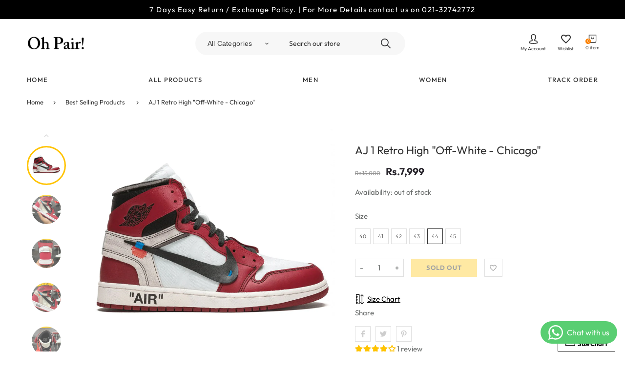

--- FILE ---
content_type: text/html; charset=utf-8
request_url: https://ohpairpk.com/products/aj-1-retro-high-off-white-chicago/?variant=49463426220311
body_size: 40660
content:
<!doctype html>
<html lang="en" class="vnd-nsl-pp-horizontal-move vnd-qv-pp-horizontal-move vnd-zoom-pp-zoom-in">
<head>
  <meta charset="utf-8">
<meta http-equiv="X-UA-Compatible" content="IE=edge">
<meta name="viewport" content="width=device-width,initial-scale=1">
<meta name="theme-color" content="#ffc300">
<link rel="canonical" href="https://ohpairpk.com/products/aj-1-retro-high-off-white-chicago">


<link rel="dns-prefetch" href="//shopify.com" crossorigin>
<link rel="dns-prefetch" href="//v.shopify.com" crossorigin>
<link rel="modulepreload" as="script" href="//ohpairpk.com/cdn/shop/t/8/assets/jquery.min.js?v=96608320211769572641694151814">
<link rel="modulepreload" as="script" href="//ohpairpk.com/cdn/shop/t/8/assets/theme.js?v=135752776790620106961696278650"><link rel="preload" as="script" href="//ohpairpk.com/cdn/shop/t/8/assets/lazysizes.min.js?v=25934748914710874081694151814"><link rel="shortcut icon" href="//ohpairpk.com/cdn/shop/files/logo_32x32.png?v=1745395353" type="image/png"><title>AJ 1 Retro High &quot;Off-White - Chicago&quot;
&ndash; Ohpairpk</title>
<meta name="description" content="Introducing the highly coveted Off-White x Air Jordan 1 Retro High in the &quot;Chicago&quot; colorway. This exclusive collaboration between Virgil Abloh and Jordan Brand features a deconstructed leather upper, an oversized lateral Swoosh, and signature Off-White branding throughout. Elevate your sneaker game with this luxurious">

  <meta property="og:site_name" content="Ohpairpk">
<meta property="og:url" content="https://ohpairpk.com/products/aj-1-retro-high-off-white-chicago">
<meta property="og:title" content="AJ 1 Retro High "Off-White - Chicago"">
<meta property="og:type" content="product">
<meta property="og:description" content="Introducing the highly coveted Off-White x Air Jordan 1 Retro High in the &quot;Chicago&quot; colorway. This exclusive collaboration between Virgil Abloh and Jordan Brand features a deconstructed leather upper, an oversized lateral Swoosh, and signature Off-White branding throughout. Elevate your sneaker game with this luxurious"><meta property="og:price:amount" content="7,999.00">
<meta property="og:price:currency" content="PKR"><meta property="og:image" content="http://ohpairpk.com/cdn/shop/files/AJ11RetroHigh_Off-White-Chicago_1200x1200.jpg?v=1722269885"><meta property="og:image" content="http://ohpairpk.com/cdn/shop/files/3FC48D8E-F230-4697-9886-F5C500E7C0CA_1200x1200.jpg?v=1722313623"><meta property="og:image" content="http://ohpairpk.com/cdn/shop/files/CD09C950-92A2-4A6A-94F8-10223BDD72C3_1200x1200.jpg?v=1722313624">
<meta property="og:image:secure_url" content="https://ohpairpk.com/cdn/shop/files/AJ11RetroHigh_Off-White-Chicago_1200x1200.jpg?v=1722269885"><meta property="og:image:secure_url" content="https://ohpairpk.com/cdn/shop/files/3FC48D8E-F230-4697-9886-F5C500E7C0CA_1200x1200.jpg?v=1722313623"><meta property="og:image:secure_url" content="https://ohpairpk.com/cdn/shop/files/CD09C950-92A2-4A6A-94F8-10223BDD72C3_1200x1200.jpg?v=1722313624">
<meta name="twitter:card" content="summary_large_image">
<meta name="twitter:title" content="AJ 1 Retro High "Off-White - Chicago"">
<meta name="twitter:description" content="Introducing the highly coveted Off-White x Air Jordan 1 Retro High in the &quot;Chicago&quot; colorway. This exclusive collaboration between Virgil Abloh and Jordan Brand features a deconstructed leather upper, an oversized lateral Swoosh, and signature Off-White branding throughout. Elevate your sneaker game with this luxurious">
  <style>@font-face {
  font-family: Outfit;
  font-weight: 400;
  font-style: normal;
  font-display: swap;
  src: url("//ohpairpk.com/cdn/fonts/outfit/outfit_n4.387c2e2715c484a1f1075eb90d64808f1b37ac58.woff2") format("woff2"),
       url("//ohpairpk.com/cdn/fonts/outfit/outfit_n4.aca8c81f18f62c9baa15c2dc5d1f6dd5442cdc50.woff") format("woff");
}
;
  @font-face {
  font-family: Outfit;
  font-weight: 300;
  font-style: normal;
  font-display: swap;
  src: url("//ohpairpk.com/cdn/fonts/outfit/outfit_n3.8c97ae4c4fac7c2ea467a6dc784857f4de7e0e37.woff2") format("woff2"),
       url("//ohpairpk.com/cdn/fonts/outfit/outfit_n3.b50a189ccde91f9bceee88f207c18c09f0b62a7b.woff") format("woff");
}
;
  @font-face {
  font-family: Outfit;
  font-weight: 700;
  font-style: normal;
  font-display: swap;
  src: url("//ohpairpk.com/cdn/fonts/outfit/outfit_n7.bfc2ca767cd7c6962e82c320123933a7812146d6.woff2") format("woff2"),
       url("//ohpairpk.com/cdn/fonts/outfit/outfit_n7.f0b22ea9a32b6f1f6f493dd3a7113aae3464d8b2.woff") format("woff");
}
;
  @font-face {
  font-family: Outfit;
  font-weight: 500;
  font-style: normal;
  font-display: swap;
  src: url("//ohpairpk.com/cdn/fonts/outfit/outfit_n5.8646f8eed6d6d0a1ac9821ab288cc9621d1e145e.woff2") format("woff2"),
       url("//ohpairpk.com/cdn/fonts/outfit/outfit_n5.9e3c12421e42661c948a7f5b879e5e0c7d394cd6.woff") format("woff");
}
;@font-face {
  font-family: Outfit;
  font-weight: 400;
  font-style: normal;
  font-display: swap;
  src: url("//ohpairpk.com/cdn/fonts/outfit/outfit_n4.387c2e2715c484a1f1075eb90d64808f1b37ac58.woff2") format("woff2"),
       url("//ohpairpk.com/cdn/fonts/outfit/outfit_n4.aca8c81f18f62c9baa15c2dc5d1f6dd5442cdc50.woff") format("woff");
}

  @font-face {
  font-family: Outfit;
  font-weight: 700;
  font-style: normal;
  font-display: swap;
  src: url("//ohpairpk.com/cdn/fonts/outfit/outfit_n7.bfc2ca767cd7c6962e82c320123933a7812146d6.woff2") format("woff2"),
       url("//ohpairpk.com/cdn/fonts/outfit/outfit_n7.f0b22ea9a32b6f1f6f493dd3a7113aae3464d8b2.woff") format("woff");
}

  @font-face {
  font-family: Outfit;
  font-weight: 500;
  font-style: normal;
  font-display: swap;
  src: url("//ohpairpk.com/cdn/fonts/outfit/outfit_n5.8646f8eed6d6d0a1ac9821ab288cc9621d1e145e.woff2") format("woff2"),
       url("//ohpairpk.com/cdn/fonts/outfit/outfit_n5.9e3c12421e42661c948a7f5b879e5e0c7d394cd6.woff") format("woff");
}

  @font-face {
  font-family: Outfit;
  font-weight: 300;
  font-style: normal;
  font-display: swap;
  src: url("//ohpairpk.com/cdn/fonts/outfit/outfit_n3.8c97ae4c4fac7c2ea467a6dc784857f4de7e0e37.woff2") format("woff2"),
       url("//ohpairpk.com/cdn/fonts/outfit/outfit_n3.b50a189ccde91f9bceee88f207c18c09f0b62a7b.woff") format("woff");
}

  
@font-face {
  font-family: Outfit;
  font-weight: 400;
  font-style: normal;
  font-display: swap;
  src: url("//ohpairpk.com/cdn/fonts/outfit/outfit_n4.387c2e2715c484a1f1075eb90d64808f1b37ac58.woff2") format("woff2"),
       url("//ohpairpk.com/cdn/fonts/outfit/outfit_n4.aca8c81f18f62c9baa15c2dc5d1f6dd5442cdc50.woff") format("woff");
}

  @font-face {
  font-family: Outfit;
  font-weight: 700;
  font-style: normal;
  font-display: swap;
  src: url("//ohpairpk.com/cdn/fonts/outfit/outfit_n7.bfc2ca767cd7c6962e82c320123933a7812146d6.woff2") format("woff2"),
       url("//ohpairpk.com/cdn/fonts/outfit/outfit_n7.f0b22ea9a32b6f1f6f493dd3a7113aae3464d8b2.woff") format("woff");
}

  @font-face {
  font-family: Outfit;
  font-weight: 500;
  font-style: normal;
  font-display: swap;
  src: url("//ohpairpk.com/cdn/fonts/outfit/outfit_n5.8646f8eed6d6d0a1ac9821ab288cc9621d1e145e.woff2") format("woff2"),
       url("//ohpairpk.com/cdn/fonts/outfit/outfit_n5.9e3c12421e42661c948a7f5b879e5e0c7d394cd6.woff") format("woff");
}

  @font-face {
  font-family: Outfit;
  font-weight: 300;
  font-style: normal;
  font-display: swap;
  src: url("//ohpairpk.com/cdn/fonts/outfit/outfit_n3.8c97ae4c4fac7c2ea467a6dc784857f4de7e0e37.woff2") format("woff2"),
       url("//ohpairpk.com/cdn/fonts/outfit/outfit_n3.b50a189ccde91f9bceee88f207c18c09f0b62a7b.woff") format("woff");
}

  


  @font-face {
  font-family: Outfit;
  font-weight: 400;
  font-style: normal;
  font-display: swap;
  src: url("//ohpairpk.com/cdn/fonts/outfit/outfit_n4.387c2e2715c484a1f1075eb90d64808f1b37ac58.woff2") format("woff2"),
       url("//ohpairpk.com/cdn/fonts/outfit/outfit_n4.aca8c81f18f62c9baa15c2dc5d1f6dd5442cdc50.woff") format("woff");
}

@font-face {
  font-family: Outfit;
  font-weight: 400;
  font-style: normal;
  font-display: swap;
  src: url("//ohpairpk.com/cdn/fonts/outfit/outfit_n4.387c2e2715c484a1f1075eb90d64808f1b37ac58.woff2") format("woff2"),
       url("//ohpairpk.com/cdn/fonts/outfit/outfit_n4.aca8c81f18f62c9baa15c2dc5d1f6dd5442cdc50.woff") format("woff");
}

  @font-face {
  font-family: Outfit;
  font-weight: 700;
  font-style: normal;
  font-display: swap;
  src: url("//ohpairpk.com/cdn/fonts/outfit/outfit_n7.bfc2ca767cd7c6962e82c320123933a7812146d6.woff2") format("woff2"),
       url("//ohpairpk.com/cdn/fonts/outfit/outfit_n7.f0b22ea9a32b6f1f6f493dd3a7113aae3464d8b2.woff") format("woff");
}

  @font-face {
  font-family: Outfit;
  font-weight: 500;
  font-style: normal;
  font-display: swap;
  src: url("//ohpairpk.com/cdn/fonts/outfit/outfit_n5.8646f8eed6d6d0a1ac9821ab288cc9621d1e145e.woff2") format("woff2"),
       url("//ohpairpk.com/cdn/fonts/outfit/outfit_n5.9e3c12421e42661c948a7f5b879e5e0c7d394cd6.woff") format("woff");
}

  @font-face {
  font-family: Outfit;
  font-weight: 300;
  font-style: normal;
  font-display: swap;
  src: url("//ohpairpk.com/cdn/fonts/outfit/outfit_n3.8c97ae4c4fac7c2ea467a6dc784857f4de7e0e37.woff2") format("woff2"),
       url("//ohpairpk.com/cdn/fonts/outfit/outfit_n3.b50a189ccde91f9bceee88f207c18c09f0b62a7b.woff") format("woff");
}

:root {--progress-bar-color: #ffc300;--progress-bar-height: 4px;--layout: 1200px;--font-heading: Outfit, sans-serif;--font-body: Outfit, sans-serif;--font-body-weight: 400;--font-body-style: normal;--font-menu: Outfit, sans-serif;--font-button: Outfit, sans-serif;--font-button-style: normal;--font-extra: Outfit, sans-serif;--font-size-header-menu: 15px;--font-weight-header-menu: 400;--font-space-header-menu: 0.1em;--font-transform-header-menu: uppercase;--font-body-size: 15px;--font-button-size: 13px;--font-button-space: 0;--font-size-breadcrumb: 13px;--f-p-n: var(--font-body);--f-p-n-s: 0;--f-p-p: var(--font-body);--c-theme: #ffc300;--c-main-background: #ffffff;--c-body-text: #313132;--c-block-title: #222222;--c-breadcrumb: #333333;--c-breadcrumb-bg: #ffffff;--c-breadcrumb-border: ;--h-breadcrumb-border: 0px;--c-btn-default: #243142;--c-default-h-t: #fff;--c-btn-transparent: #ffffff;--c-btn-transparent-h: #243142;--c-btn-bg: #c6cc51;--c-btn-t: #243142;--c-btn-h-bg: #243142;--c-btn-h-t: #fff;--c-btn-3-bg: #243142;--c-btn-3-border: #243142;--c-btn-3-t: #ffffff;--c-btn-3-h-bg: #c6cc51;--c-btn-3-h-t: #243142;--c-btn-text: #222222;--btn-border-width: 2px;--c-cart-bg: #ffc300;--c-cart-border: #ffc300;--c-cart: #000000;--c-product-name: #444444;--c-product-type: #333333;--c-current-price: #27242b;--c-sale-price: #27242b;--c-old-price: #959595;--c-action-bg: #343434;--c-action: #ffffff;--c-product-deal-border: rgba(0,0,0,0);--c-product-deal-bg: #ffffff;--c-product-deal-text: #333333;--c-sale-label-bg: #ffc300;--c-sale-label-bd: #ffc300;--c-sale-label: #ffffff;--c-sold-label-bg: #f7f7f7;--c-sold-label-bd: #444645;--c-sold-label: #444645;--c-new-label-bg: #ffc300;--c-new-label-bd: #ffc300;--c-new-label: #ffffff;--c-wslst-bg: #ffc300;--c-wslst-text: #ffffff;--c-footer-bg: #252323;--c-footer-link-title: #ffffff;--c-footer-text: #ededed;--c-footer-bottom-bg: #252323;--c-footer-bottom-title: #cccccc;--c-footer-bottom-text: #cccccc;--space-btitle: 35px;--space-btitle-minus: -21px;--newsletter-btn-c: #333;--c-lookbook-bg: #3598db;--c-lookbook-hover-bg: #ffc300;--c-lookbook-text: #ffffff;--c-page-title: #3b3b3b;--c-page-desc: #818181;--s-p-n: 2.3rem;--f-p-n: $font-body;--f-p-d: Arial, sans-serif;--c-review-star: rgba(0,0,0,0);}
</style>
  <link rel="dns-prefetch" href="//fonts.shopifycdn.com" crossorigin><link href="//ohpairpk.com/cdn/shop/t/8/assets/style.css?v=145616831208514178641765872174" rel="stylesheet" type="text/css" media="all" />
<link rel="stylesheet" href="//ohpairpk.com/cdn/shop/t/8/assets/non-critical.css?v=156258019071366918921694151814" media="print" onload="this.media='all'"><link href="//ohpairpk.com/cdn/shop/t/8/assets/product.css?v=146647125643837903011694151814" rel="stylesheet" type="text/css" media="all" />
<style>.header-menu-item a{font-weight: 500}.btn-text{font-weight:400}
@media all and (min-width:992px){.btn-text{font-size:1.4rem;}}
@media all and (min-width:1400px){.btn-text{font-size:1.6rem;}
.block-description{margin-bottom:6.6rem;}}
@media all and (min-width:1600px){.template-index .footer-main{padding-top:300px;}}
.footer-style7 .footer-bottom__text{font-size:1.4rem}</style>
  <script>window.performance && window.performance.mark && window.performance.mark('shopify.content_for_header.start');</script><meta name="facebook-domain-verification" content="5lu8nqr7e5v6nybcl5vh8zbyezvydx">
<meta name="google-site-verification" content="8227BnkQdBNpgkMPV5UUMcYGp5kxPuJzcdj9XlNSQs4">
<meta id="shopify-digital-wallet" name="shopify-digital-wallet" content="/48900014244/digital_wallets/dialog">
<link rel="alternate" type="application/json+oembed" href="https://ohpairpk.com/products/aj-1-retro-high-off-white-chicago.oembed">
<script async="async" src="/checkouts/internal/preloads.js?locale=en-PK"></script>
<script id="shopify-features" type="application/json">{"accessToken":"e1d7385e46fa42c7e7cbb7708c1246df","betas":["rich-media-storefront-analytics"],"domain":"ohpairpk.com","predictiveSearch":true,"shopId":48900014244,"locale":"en"}</script>
<script>var Shopify = Shopify || {};
Shopify.shop = "ohpairpk.myshopify.com";
Shopify.locale = "en";
Shopify.currency = {"active":"PKR","rate":"1.0"};
Shopify.country = "PK";
Shopify.theme = {"name":"Darkgreen pharmacy","id":159170953495,"schema_name":"Venedor","schema_version":"3.0.0","theme_store_id":null,"role":"main"};
Shopify.theme.handle = "null";
Shopify.theme.style = {"id":null,"handle":null};
Shopify.cdnHost = "ohpairpk.com/cdn";
Shopify.routes = Shopify.routes || {};
Shopify.routes.root = "/";</script>
<script type="module">!function(o){(o.Shopify=o.Shopify||{}).modules=!0}(window);</script>
<script>!function(o){function n(){var o=[];function n(){o.push(Array.prototype.slice.apply(arguments))}return n.q=o,n}var t=o.Shopify=o.Shopify||{};t.loadFeatures=n(),t.autoloadFeatures=n()}(window);</script>
<script id="shop-js-analytics" type="application/json">{"pageType":"product"}</script>
<script defer="defer" async type="module" src="//ohpairpk.com/cdn/shopifycloud/shop-js/modules/v2/client.init-shop-cart-sync_C5BV16lS.en.esm.js"></script>
<script defer="defer" async type="module" src="//ohpairpk.com/cdn/shopifycloud/shop-js/modules/v2/chunk.common_CygWptCX.esm.js"></script>
<script type="module">
  await import("//ohpairpk.com/cdn/shopifycloud/shop-js/modules/v2/client.init-shop-cart-sync_C5BV16lS.en.esm.js");
await import("//ohpairpk.com/cdn/shopifycloud/shop-js/modules/v2/chunk.common_CygWptCX.esm.js");

  window.Shopify.SignInWithShop?.initShopCartSync?.({"fedCMEnabled":true,"windoidEnabled":true});

</script>
<script>(function() {
  var isLoaded = false;
  function asyncLoad() {
    if (isLoaded) return;
    isLoaded = true;
    var urls = ["https:\/\/cdn-bundler.nice-team.net\/app\/js\/bundler.js?shop=ohpairpk.myshopify.com","https:\/\/sales-pop.carecart.io\/lib\/salesnotifier.js?shop=ohpairpk.myshopify.com","https:\/\/app.sizeswatch.com\/sizeswatch.js?shop=ohpairpk.myshopify.com","https:\/\/intg.snapchat.com\/shopify\/shopify-scevent-init.js?id=9ea1bb04-d599-4f80-8eeb-e3623d60cca5\u0026shop=ohpairpk.myshopify.com","\/\/cdn.shopify.com\/proxy\/4c86a7fb3279bd6016dbb6f786f84f8de1e542957a2f701050ad93a7a2d54bba\/cdn.nfcube.com\/instafeed-a6988a43aa0339dcc67daad16f5613e6.js?shop=ohpairpk.myshopify.com\u0026sp-cache-control=cHVibGljLCBtYXgtYWdlPTkwMA","https:\/\/app.kiwisizing.com\/web\/js\/dist\/kiwiSizing\/plugin\/SizingPlugin.prod.js?v=330\u0026shop=ohpairpk.myshopify.com","https:\/\/multi-tiktok-pixels-ivhda.ondigitalocean.app\/get_script.js?shop=ohpairpk.myshopify.com\u0026shop=ohpairpk.myshopify.com","https:\/\/cdn.hextom.com\/js\/quickannouncementbar.js?shop=ohpairpk.myshopify.com"];
    for (var i = 0; i < urls.length; i++) {
      var s = document.createElement('script');
      s.type = 'text/javascript';
      s.async = true;
      s.src = urls[i];
      var x = document.getElementsByTagName('script')[0];
      x.parentNode.insertBefore(s, x);
    }
  };
  if(window.attachEvent) {
    window.attachEvent('onload', asyncLoad);
  } else {
    window.addEventListener('load', asyncLoad, false);
  }
})();</script>
<script id="__st">var __st={"a":48900014244,"offset":18000,"reqid":"dc630732-6f69-4e55-af7e-f0038239a7b3-1768682884","pageurl":"ohpairpk.com\/products\/aj-1-retro-high-off-white-chicago?variant=49463426220311","u":"608f8f344829","p":"product","rtyp":"product","rid":9606128337175};</script>
<script>window.ShopifyPaypalV4VisibilityTracking = true;</script>
<script id="captcha-bootstrap">!function(){'use strict';const t='contact',e='account',n='new_comment',o=[[t,t],['blogs',n],['comments',n],[t,'customer']],c=[[e,'customer_login'],[e,'guest_login'],[e,'recover_customer_password'],[e,'create_customer']],r=t=>t.map((([t,e])=>`form[action*='/${t}']:not([data-nocaptcha='true']) input[name='form_type'][value='${e}']`)).join(','),a=t=>()=>t?[...document.querySelectorAll(t)].map((t=>t.form)):[];function s(){const t=[...o],e=r(t);return a(e)}const i='password',u='form_key',d=['recaptcha-v3-token','g-recaptcha-response','h-captcha-response',i],f=()=>{try{return window.sessionStorage}catch{return}},m='__shopify_v',_=t=>t.elements[u];function p(t,e,n=!1){try{const o=window.sessionStorage,c=JSON.parse(o.getItem(e)),{data:r}=function(t){const{data:e,action:n}=t;return t[m]||n?{data:e,action:n}:{data:t,action:n}}(c);for(const[e,n]of Object.entries(r))t.elements[e]&&(t.elements[e].value=n);n&&o.removeItem(e)}catch(o){console.error('form repopulation failed',{error:o})}}const l='form_type',E='cptcha';function T(t){t.dataset[E]=!0}const w=window,h=w.document,L='Shopify',v='ce_forms',y='captcha';let A=!1;((t,e)=>{const n=(g='f06e6c50-85a8-45c8-87d0-21a2b65856fe',I='https://cdn.shopify.com/shopifycloud/storefront-forms-hcaptcha/ce_storefront_forms_captcha_hcaptcha.v1.5.2.iife.js',D={infoText:'Protected by hCaptcha',privacyText:'Privacy',termsText:'Terms'},(t,e,n)=>{const o=w[L][v],c=o.bindForm;if(c)return c(t,g,e,D).then(n);var r;o.q.push([[t,g,e,D],n]),r=I,A||(h.body.append(Object.assign(h.createElement('script'),{id:'captcha-provider',async:!0,src:r})),A=!0)});var g,I,D;w[L]=w[L]||{},w[L][v]=w[L][v]||{},w[L][v].q=[],w[L][y]=w[L][y]||{},w[L][y].protect=function(t,e){n(t,void 0,e),T(t)},Object.freeze(w[L][y]),function(t,e,n,w,h,L){const[v,y,A,g]=function(t,e,n){const i=e?o:[],u=t?c:[],d=[...i,...u],f=r(d),m=r(i),_=r(d.filter((([t,e])=>n.includes(e))));return[a(f),a(m),a(_),s()]}(w,h,L),I=t=>{const e=t.target;return e instanceof HTMLFormElement?e:e&&e.form},D=t=>v().includes(t);t.addEventListener('submit',(t=>{const e=I(t);if(!e)return;const n=D(e)&&!e.dataset.hcaptchaBound&&!e.dataset.recaptchaBound,o=_(e),c=g().includes(e)&&(!o||!o.value);(n||c)&&t.preventDefault(),c&&!n&&(function(t){try{if(!f())return;!function(t){const e=f();if(!e)return;const n=_(t);if(!n)return;const o=n.value;o&&e.removeItem(o)}(t);const e=Array.from(Array(32),(()=>Math.random().toString(36)[2])).join('');!function(t,e){_(t)||t.append(Object.assign(document.createElement('input'),{type:'hidden',name:u})),t.elements[u].value=e}(t,e),function(t,e){const n=f();if(!n)return;const o=[...t.querySelectorAll(`input[type='${i}']`)].map((({name:t})=>t)),c=[...d,...o],r={};for(const[a,s]of new FormData(t).entries())c.includes(a)||(r[a]=s);n.setItem(e,JSON.stringify({[m]:1,action:t.action,data:r}))}(t,e)}catch(e){console.error('failed to persist form',e)}}(e),e.submit())}));const S=(t,e)=>{t&&!t.dataset[E]&&(n(t,e.some((e=>e===t))),T(t))};for(const o of['focusin','change'])t.addEventListener(o,(t=>{const e=I(t);D(e)&&S(e,y())}));const B=e.get('form_key'),M=e.get(l),P=B&&M;t.addEventListener('DOMContentLoaded',(()=>{const t=y();if(P)for(const e of t)e.elements[l].value===M&&p(e,B);[...new Set([...A(),...v().filter((t=>'true'===t.dataset.shopifyCaptcha))])].forEach((e=>S(e,t)))}))}(h,new URLSearchParams(w.location.search),n,t,e,['guest_login'])})(!0,!0)}();</script>
<script integrity="sha256-4kQ18oKyAcykRKYeNunJcIwy7WH5gtpwJnB7kiuLZ1E=" data-source-attribution="shopify.loadfeatures" defer="defer" src="//ohpairpk.com/cdn/shopifycloud/storefront/assets/storefront/load_feature-a0a9edcb.js" crossorigin="anonymous"></script>
<script data-source-attribution="shopify.dynamic_checkout.dynamic.init">var Shopify=Shopify||{};Shopify.PaymentButton=Shopify.PaymentButton||{isStorefrontPortableWallets:!0,init:function(){window.Shopify.PaymentButton.init=function(){};var t=document.createElement("script");t.src="https://ohpairpk.com/cdn/shopifycloud/portable-wallets/latest/portable-wallets.en.js",t.type="module",document.head.appendChild(t)}};
</script>
<script data-source-attribution="shopify.dynamic_checkout.buyer_consent">
  function portableWalletsHideBuyerConsent(e){var t=document.getElementById("shopify-buyer-consent"),n=document.getElementById("shopify-subscription-policy-button");t&&n&&(t.classList.add("hidden"),t.setAttribute("aria-hidden","true"),n.removeEventListener("click",e))}function portableWalletsShowBuyerConsent(e){var t=document.getElementById("shopify-buyer-consent"),n=document.getElementById("shopify-subscription-policy-button");t&&n&&(t.classList.remove("hidden"),t.removeAttribute("aria-hidden"),n.addEventListener("click",e))}window.Shopify?.PaymentButton&&(window.Shopify.PaymentButton.hideBuyerConsent=portableWalletsHideBuyerConsent,window.Shopify.PaymentButton.showBuyerConsent=portableWalletsShowBuyerConsent);
</script>
<script data-source-attribution="shopify.dynamic_checkout.cart.bootstrap">document.addEventListener("DOMContentLoaded",(function(){function t(){return document.querySelector("shopify-accelerated-checkout-cart, shopify-accelerated-checkout")}if(t())Shopify.PaymentButton.init();else{new MutationObserver((function(e,n){t()&&(Shopify.PaymentButton.init(),n.disconnect())})).observe(document.body,{childList:!0,subtree:!0})}}));
</script>

<script>window.performance && window.performance.mark && window.performance.mark('shopify.content_for_header.end');</script>
<!-- BEGIN app block: shopify://apps/whatsapp-button/blocks/app-embed-block/96d80a63-e860-4262-a001-8b82ac4d00e6 --><script>
    (function() {
        function asyncLoad() {
            var url = 'https://whatsapp-button.eazeapps.io/api/buttonInstallation/scriptTag?shopId=41653&v=1758649924';
            var s = document.createElement('script');
            s.type = 'text/javascript';
            s.async = true;
            s.src = url;
            var x = document.getElementsByTagName('script')[0];
            x.parentNode.insertBefore(s, x);
        };
        if(window.attachEvent) {
            window.attachEvent('onload', asyncLoad);
        } else {
            window.addEventListener('load', asyncLoad, false);
        }
    })();
</script>

<!-- END app block --><!-- BEGIN app block: shopify://apps/judge-me-reviews/blocks/judgeme_core/61ccd3b1-a9f2-4160-9fe9-4fec8413e5d8 --><!-- Start of Judge.me Core -->






<link rel="dns-prefetch" href="https://cdnwidget.judge.me">
<link rel="dns-prefetch" href="https://cdn.judge.me">
<link rel="dns-prefetch" href="https://cdn1.judge.me">
<link rel="dns-prefetch" href="https://api.judge.me">

<script data-cfasync='false' class='jdgm-settings-script'>window.jdgmSettings={"pagination":5,"disable_web_reviews":false,"badge_no_review_text":"No reviews","badge_n_reviews_text":"{{ n }} review/reviews","badge_star_color":"#ffc300","hide_badge_preview_if_no_reviews":true,"badge_hide_text":false,"enforce_center_preview_badge":false,"widget_title":"Customer Reviews","widget_open_form_text":"Write a review","widget_close_form_text":"Cancel review","widget_refresh_page_text":"Refresh page","widget_summary_text":"Based on {{ number_of_reviews }} review/reviews","widget_no_review_text":"Be the first to write a review","widget_name_field_text":"Display name","widget_verified_name_field_text":"Verified Name (public)","widget_name_placeholder_text":"Display name","widget_required_field_error_text":"This field is required.","widget_email_field_text":"Email address","widget_verified_email_field_text":"Verified Email (private, can not be edited)","widget_email_placeholder_text":"Your email address","widget_email_field_error_text":"Please enter a valid email address.","widget_rating_field_text":"Rating","widget_review_title_field_text":"Review Title","widget_review_title_placeholder_text":"Give your review a title","widget_review_body_field_text":"Review content","widget_review_body_placeholder_text":"Start writing here...","widget_pictures_field_text":"Picture/Video (optional)","widget_submit_review_text":"Submit Review","widget_submit_verified_review_text":"Submit Verified Review","widget_submit_success_msg_with_auto_publish":"Thank you! Please refresh the page in a few moments to see your review. You can remove or edit your review by logging into \u003ca href='https://judge.me/login' target='_blank' rel='nofollow noopener'\u003eJudge.me\u003c/a\u003e","widget_submit_success_msg_no_auto_publish":"Thank you! Your review will be published as soon as it is approved by the shop admin. You can remove or edit your review by logging into \u003ca href='https://judge.me/login' target='_blank' rel='nofollow noopener'\u003eJudge.me\u003c/a\u003e","widget_show_default_reviews_out_of_total_text":"Showing {{ n_reviews_shown }} out of {{ n_reviews }} reviews.","widget_show_all_link_text":"Show all","widget_show_less_link_text":"Show less","widget_author_said_text":"{{ reviewer_name }} said:","widget_days_text":"{{ n }} days ago","widget_weeks_text":"{{ n }} week/weeks ago","widget_months_text":"{{ n }} month/months ago","widget_years_text":"{{ n }} year/years ago","widget_yesterday_text":"Yesterday","widget_today_text":"Today","widget_replied_text":"\u003e\u003e {{ shop_name }} replied:","widget_read_more_text":"Read more","widget_reviewer_name_as_initial":"","widget_rating_filter_color":"","widget_rating_filter_see_all_text":"See all reviews","widget_sorting_most_recent_text":"Most Recent","widget_sorting_highest_rating_text":"Highest Rating","widget_sorting_lowest_rating_text":"Lowest Rating","widget_sorting_with_pictures_text":"Only Pictures","widget_sorting_most_helpful_text":"Most Helpful","widget_open_question_form_text":"Ask a question","widget_reviews_subtab_text":"Reviews","widget_questions_subtab_text":"Questions","widget_question_label_text":"Question","widget_answer_label_text":"Answer","widget_question_placeholder_text":"Write your question here","widget_submit_question_text":"Submit Question","widget_question_submit_success_text":"Thank you for your question! We will notify you once it gets answered.","widget_star_color":"#ffc300","verified_badge_text":"Verified","verified_badge_bg_color":"","verified_badge_text_color":"","verified_badge_placement":"left-of-reviewer-name","widget_review_max_height":"","widget_hide_border":false,"widget_social_share":false,"widget_thumb":false,"widget_review_location_show":false,"widget_location_format":"","all_reviews_include_out_of_store_products":true,"all_reviews_out_of_store_text":"(out of store)","all_reviews_pagination":100,"all_reviews_product_name_prefix_text":"about","enable_review_pictures":true,"enable_question_anwser":false,"widget_theme":"","review_date_format":"mm/dd/yyyy","default_sort_method":"most-recent","widget_product_reviews_subtab_text":"Product Reviews","widget_shop_reviews_subtab_text":"Shop Reviews","widget_other_products_reviews_text":"Reviews for other products","widget_store_reviews_subtab_text":"Store reviews","widget_no_store_reviews_text":"This store hasn't received any reviews yet","widget_web_restriction_product_reviews_text":"This product hasn't received any reviews yet","widget_no_items_text":"No items found","widget_show_more_text":"Show more","widget_write_a_store_review_text":"Write a Store Review","widget_other_languages_heading":"Reviews in Other Languages","widget_translate_review_text":"Translate review to {{ language }}","widget_translating_review_text":"Translating...","widget_show_original_translation_text":"Show original ({{ language }})","widget_translate_review_failed_text":"Review couldn't be translated.","widget_translate_review_retry_text":"Retry","widget_translate_review_try_again_later_text":"Try again later","show_product_url_for_grouped_product":false,"widget_sorting_pictures_first_text":"Pictures First","show_pictures_on_all_rev_page_mobile":false,"show_pictures_on_all_rev_page_desktop":false,"floating_tab_hide_mobile_install_preference":false,"floating_tab_button_name":"★ Reviews","floating_tab_title":"Let customers speak for us","floating_tab_button_color":"","floating_tab_button_background_color":"","floating_tab_url":"","floating_tab_url_enabled":false,"floating_tab_tab_style":"text","all_reviews_text_badge_text":"Customers rate us {{ shop.metafields.judgeme.all_reviews_rating | round: 1 }}/5 based on {{ shop.metafields.judgeme.all_reviews_count }} reviews.","all_reviews_text_badge_text_branded_style":"{{ shop.metafields.judgeme.all_reviews_rating | round: 1 }} out of 5 stars based on {{ shop.metafields.judgeme.all_reviews_count }} reviews","is_all_reviews_text_badge_a_link":false,"show_stars_for_all_reviews_text_badge":false,"all_reviews_text_badge_url":"","all_reviews_text_style":"text","all_reviews_text_color_style":"judgeme_brand_color","all_reviews_text_color":"#108474","all_reviews_text_show_jm_brand":true,"featured_carousel_show_header":true,"featured_carousel_title":"Let customers speak for us","testimonials_carousel_title":"Customers are saying","videos_carousel_title":"Real customer stories","cards_carousel_title":"Customers are saying","featured_carousel_count_text":"from {{ n }} reviews","featured_carousel_add_link_to_all_reviews_page":false,"featured_carousel_url":"","featured_carousel_show_images":true,"featured_carousel_autoslide_interval":5,"featured_carousel_arrows_on_the_sides":false,"featured_carousel_height":250,"featured_carousel_width":80,"featured_carousel_image_size":0,"featured_carousel_image_height":250,"featured_carousel_arrow_color":"#ffc300","verified_count_badge_style":"vintage","verified_count_badge_orientation":"horizontal","verified_count_badge_color_style":"judgeme_brand_color","verified_count_badge_color":"#108474","is_verified_count_badge_a_link":false,"verified_count_badge_url":"","verified_count_badge_show_jm_brand":true,"widget_rating_preset_default":5,"widget_first_sub_tab":"product-reviews","widget_show_histogram":true,"widget_histogram_use_custom_color":false,"widget_pagination_use_custom_color":false,"widget_star_use_custom_color":false,"widget_verified_badge_use_custom_color":false,"widget_write_review_use_custom_color":false,"picture_reminder_submit_button":"Upload Pictures","enable_review_videos":false,"mute_video_by_default":false,"widget_sorting_videos_first_text":"Videos First","widget_review_pending_text":"Pending","featured_carousel_items_for_large_screen":3,"social_share_options_order":"Facebook,Twitter","remove_microdata_snippet":false,"disable_json_ld":false,"enable_json_ld_products":false,"preview_badge_show_question_text":false,"preview_badge_no_question_text":"No questions","preview_badge_n_question_text":"{{ number_of_questions }} question/questions","qa_badge_show_icon":false,"qa_badge_position":"same-row","remove_judgeme_branding":false,"widget_add_search_bar":false,"widget_search_bar_placeholder":"Search","widget_sorting_verified_only_text":"Verified only","featured_carousel_theme":"aligned","featured_carousel_show_rating":true,"featured_carousel_show_title":true,"featured_carousel_show_body":true,"featured_carousel_show_date":false,"featured_carousel_show_reviewer":true,"featured_carousel_show_product":false,"featured_carousel_header_background_color":"#108474","featured_carousel_header_text_color":"#ffffff","featured_carousel_name_product_separator":"reviewed","featured_carousel_full_star_background":"#108474","featured_carousel_empty_star_background":"#dadada","featured_carousel_vertical_theme_background":"#f9fafb","featured_carousel_verified_badge_enable":false,"featured_carousel_verified_badge_color":"#108474","featured_carousel_border_style":"round","featured_carousel_review_line_length_limit":3,"featured_carousel_more_reviews_button_text":"Read more reviews","featured_carousel_view_product_button_text":"View product","all_reviews_page_load_reviews_on":"scroll","all_reviews_page_load_more_text":"Load More Reviews","disable_fb_tab_reviews":false,"enable_ajax_cdn_cache":false,"widget_public_name_text":"displayed publicly like","default_reviewer_name":"John Smith","default_reviewer_name_has_non_latin":true,"widget_reviewer_anonymous":"Anonymous","medals_widget_title":"Judge.me Review Medals","medals_widget_background_color":"#f9fafb","medals_widget_position":"footer_all_pages","medals_widget_border_color":"#f9fafb","medals_widget_verified_text_position":"left","medals_widget_use_monochromatic_version":false,"medals_widget_elements_color":"#FFC300","show_reviewer_avatar":true,"widget_invalid_yt_video_url_error_text":"Not a YouTube video URL","widget_max_length_field_error_text":"Please enter no more than {0} characters.","widget_show_country_flag":false,"widget_show_collected_via_shop_app":true,"widget_verified_by_shop_badge_style":"light","widget_verified_by_shop_text":"Verified by Shop","widget_show_photo_gallery":true,"widget_load_with_code_splitting":true,"widget_ugc_install_preference":false,"widget_ugc_title":"Made by us, Shared by you","widget_ugc_subtitle":"Tag us to see your picture featured in our page","widget_ugc_arrows_color":"#ffffff","widget_ugc_primary_button_text":"Buy Now","widget_ugc_primary_button_background_color":"#108474","widget_ugc_primary_button_text_color":"#ffffff","widget_ugc_primary_button_border_width":"0","widget_ugc_primary_button_border_style":"none","widget_ugc_primary_button_border_color":"#108474","widget_ugc_primary_button_border_radius":"25","widget_ugc_secondary_button_text":"Load More","widget_ugc_secondary_button_background_color":"#ffffff","widget_ugc_secondary_button_text_color":"#108474","widget_ugc_secondary_button_border_width":"2","widget_ugc_secondary_button_border_style":"solid","widget_ugc_secondary_button_border_color":"#108474","widget_ugc_secondary_button_border_radius":"25","widget_ugc_reviews_button_text":"View Reviews","widget_ugc_reviews_button_background_color":"#ffffff","widget_ugc_reviews_button_text_color":"#108474","widget_ugc_reviews_button_border_width":"2","widget_ugc_reviews_button_border_style":"solid","widget_ugc_reviews_button_border_color":"#108474","widget_ugc_reviews_button_border_radius":"25","widget_ugc_reviews_button_link_to":"judgeme-reviews-page","widget_ugc_show_post_date":true,"widget_ugc_max_width":"800","widget_rating_metafield_value_type":true,"widget_primary_color":"#000000","widget_enable_secondary_color":false,"widget_secondary_color":"#edf5f5","widget_summary_average_rating_text":"{{ average_rating }} out of 5","widget_media_grid_title":"Customer photos \u0026 videos","widget_media_grid_see_more_text":"See more","widget_round_style":false,"widget_show_product_medals":true,"widget_verified_by_judgeme_text":"Verified by Judge.me","widget_show_store_medals":true,"widget_verified_by_judgeme_text_in_store_medals":"Verified by Judge.me","widget_media_field_exceed_quantity_message":"Sorry, we can only accept {{ max_media }} for one review.","widget_media_field_exceed_limit_message":"{{ file_name }} is too large, please select a {{ media_type }} less than {{ size_limit }}MB.","widget_review_submitted_text":"Review Submitted!","widget_question_submitted_text":"Question Submitted!","widget_close_form_text_question":"Cancel","widget_write_your_answer_here_text":"Write your answer here","widget_enabled_branded_link":true,"widget_show_collected_by_judgeme":true,"widget_reviewer_name_color":"","widget_write_review_text_color":"","widget_write_review_bg_color":"","widget_collected_by_judgeme_text":"collected by Judge.me","widget_pagination_type":"standard","widget_load_more_text":"Load More","widget_load_more_color":"#108474","widget_full_review_text":"Full Review","widget_read_more_reviews_text":"Read More Reviews","widget_read_questions_text":"Read Questions","widget_questions_and_answers_text":"Questions \u0026 Answers","widget_verified_by_text":"Verified by","widget_verified_text":"Verified","widget_number_of_reviews_text":"{{ number_of_reviews }} reviews","widget_back_button_text":"Back","widget_next_button_text":"Next","widget_custom_forms_filter_button":"Filters","custom_forms_style":"horizontal","widget_show_review_information":false,"how_reviews_are_collected":"How reviews are collected?","widget_show_review_keywords":false,"widget_gdpr_statement":"How we use your data: We'll only contact you about the review you left, and only if necessary. By submitting your review, you agree to Judge.me's \u003ca href='https://judge.me/terms' target='_blank' rel='nofollow noopener'\u003eterms\u003c/a\u003e, \u003ca href='https://judge.me/privacy' target='_blank' rel='nofollow noopener'\u003eprivacy\u003c/a\u003e and \u003ca href='https://judge.me/content-policy' target='_blank' rel='nofollow noopener'\u003econtent\u003c/a\u003e policies.","widget_multilingual_sorting_enabled":false,"widget_translate_review_content_enabled":false,"widget_translate_review_content_method":"manual","popup_widget_review_selection":"automatically_with_pictures","popup_widget_round_border_style":true,"popup_widget_show_title":true,"popup_widget_show_body":true,"popup_widget_show_reviewer":false,"popup_widget_show_product":true,"popup_widget_show_pictures":true,"popup_widget_use_review_picture":true,"popup_widget_show_on_home_page":true,"popup_widget_show_on_product_page":true,"popup_widget_show_on_collection_page":true,"popup_widget_show_on_cart_page":true,"popup_widget_position":"bottom_left","popup_widget_first_review_delay":5,"popup_widget_duration":5,"popup_widget_interval":5,"popup_widget_review_count":5,"popup_widget_hide_on_mobile":true,"review_snippet_widget_round_border_style":true,"review_snippet_widget_card_color":"#FFFFFF","review_snippet_widget_slider_arrows_background_color":"#FFFFFF","review_snippet_widget_slider_arrows_color":"#000000","review_snippet_widget_star_color":"#108474","show_product_variant":false,"all_reviews_product_variant_label_text":"Variant: ","widget_show_verified_branding":false,"widget_ai_summary_title":"Customers say","widget_ai_summary_disclaimer":"AI-powered review summary based on recent customer reviews","widget_show_ai_summary":false,"widget_show_ai_summary_bg":false,"widget_show_review_title_input":true,"redirect_reviewers_invited_via_email":"review_widget","request_store_review_after_product_review":false,"request_review_other_products_in_order":false,"review_form_color_scheme":"default","review_form_corner_style":"square","review_form_star_color":{},"review_form_text_color":"#333333","review_form_background_color":"#ffffff","review_form_field_background_color":"#fafafa","review_form_button_color":{},"review_form_button_text_color":"#ffffff","review_form_modal_overlay_color":"#000000","review_content_screen_title_text":"How would you rate this product?","review_content_introduction_text":"We would love it if you would share a bit about your experience.","store_review_form_title_text":"How would you rate this store?","store_review_form_introduction_text":"We would love it if you would share a bit about your experience.","show_review_guidance_text":true,"one_star_review_guidance_text":"Poor","five_star_review_guidance_text":"Great","customer_information_screen_title_text":"About you","customer_information_introduction_text":"Please tell us more about you.","custom_questions_screen_title_text":"Your experience in more detail","custom_questions_introduction_text":"Here are a few questions to help us understand more about your experience.","review_submitted_screen_title_text":"Thanks for your review!","review_submitted_screen_thank_you_text":"We are processing it and it will appear on the store soon.","review_submitted_screen_email_verification_text":"Please confirm your email by clicking the link we just sent you. This helps us keep reviews authentic.","review_submitted_request_store_review_text":"Would you like to share your experience of shopping with us?","review_submitted_review_other_products_text":"Would you like to review these products?","store_review_screen_title_text":"Would you like to share your experience of shopping with us?","store_review_introduction_text":"We value your feedback and use it to improve. Please share any thoughts or suggestions you have.","reviewer_media_screen_title_picture_text":"Share a picture","reviewer_media_introduction_picture_text":"Upload a photo to support your review.","reviewer_media_screen_title_video_text":"Share a video","reviewer_media_introduction_video_text":"Upload a video to support your review.","reviewer_media_screen_title_picture_or_video_text":"Share a picture or video","reviewer_media_introduction_picture_or_video_text":"Upload a photo or video to support your review.","reviewer_media_youtube_url_text":"Paste your Youtube URL here","advanced_settings_next_step_button_text":"Next","advanced_settings_close_review_button_text":"Close","modal_write_review_flow":false,"write_review_flow_required_text":"Required","write_review_flow_privacy_message_text":"We respect your privacy.","write_review_flow_anonymous_text":"Post review as anonymous","write_review_flow_visibility_text":"This won't be visible to other customers.","write_review_flow_multiple_selection_help_text":"Select as many as you like","write_review_flow_single_selection_help_text":"Select one option","write_review_flow_required_field_error_text":"This field is required","write_review_flow_invalid_email_error_text":"Please enter a valid email address","write_review_flow_max_length_error_text":"Max. {{ max_length }} characters.","write_review_flow_media_upload_text":"\u003cb\u003eClick to upload\u003c/b\u003e or drag and drop","write_review_flow_gdpr_statement":"We'll only contact you about your review if necessary. By submitting your review, you agree to our \u003ca href='https://judge.me/terms' target='_blank' rel='nofollow noopener'\u003eterms and conditions\u003c/a\u003e and \u003ca href='https://judge.me/privacy' target='_blank' rel='nofollow noopener'\u003eprivacy policy\u003c/a\u003e.","rating_only_reviews_enabled":false,"show_negative_reviews_help_screen":false,"new_review_flow_help_screen_rating_threshold":3,"negative_review_resolution_screen_title_text":"Tell us more","negative_review_resolution_text":"Your experience matters to us. If there were issues with your purchase, we're here to help. Feel free to reach out to us, we'd love the opportunity to make things right.","negative_review_resolution_button_text":"Contact us","negative_review_resolution_proceed_with_review_text":"Leave a review","negative_review_resolution_subject":"Issue with purchase from {{ shop_name }}.{{ order_name }}","preview_badge_collection_page_install_status":false,"widget_review_custom_css":"","preview_badge_custom_css":"","preview_badge_stars_count":"5-stars","featured_carousel_custom_css":"","floating_tab_custom_css":"","all_reviews_widget_custom_css":"","medals_widget_custom_css":"","verified_badge_custom_css":"","all_reviews_text_custom_css":"","transparency_badges_collected_via_store_invite":false,"transparency_badges_from_another_provider":false,"transparency_badges_collected_from_store_visitor":false,"transparency_badges_collected_by_verified_review_provider":false,"transparency_badges_earned_reward":false,"transparency_badges_collected_via_store_invite_text":"Review collected via store invitation","transparency_badges_from_another_provider_text":"Review collected from another provider","transparency_badges_collected_from_store_visitor_text":"Review collected from a store visitor","transparency_badges_written_in_google_text":"Review written in Google","transparency_badges_written_in_etsy_text":"Review written in Etsy","transparency_badges_written_in_shop_app_text":"Review written in Shop App","transparency_badges_earned_reward_text":"Review earned a reward for future purchase","product_review_widget_per_page":10,"widget_store_review_label_text":"Review about the store","checkout_comment_extension_title_on_product_page":"Customer Comments","checkout_comment_extension_num_latest_comment_show":5,"checkout_comment_extension_format":"name_and_timestamp","checkout_comment_customer_name":"last_initial","checkout_comment_comment_notification":true,"preview_badge_collection_page_install_preference":true,"preview_badge_home_page_install_preference":true,"preview_badge_product_page_install_preference":true,"review_widget_install_preference":"","review_carousel_install_preference":true,"floating_reviews_tab_install_preference":"none","verified_reviews_count_badge_install_preference":false,"all_reviews_text_install_preference":false,"review_widget_best_location":true,"judgeme_medals_install_preference":false,"review_widget_revamp_enabled":false,"review_widget_qna_enabled":false,"review_widget_header_theme":"minimal","review_widget_widget_title_enabled":true,"review_widget_header_text_size":"medium","review_widget_header_text_weight":"regular","review_widget_average_rating_style":"compact","review_widget_bar_chart_enabled":true,"review_widget_bar_chart_type":"numbers","review_widget_bar_chart_style":"standard","review_widget_expanded_media_gallery_enabled":false,"review_widget_reviews_section_theme":"standard","review_widget_image_style":"thumbnails","review_widget_review_image_ratio":"square","review_widget_stars_size":"medium","review_widget_verified_badge":"standard_text","review_widget_review_title_text_size":"medium","review_widget_review_text_size":"medium","review_widget_review_text_length":"medium","review_widget_number_of_columns_desktop":3,"review_widget_carousel_transition_speed":5,"review_widget_custom_questions_answers_display":"always","review_widget_button_text_color":"#FFFFFF","review_widget_text_color":"#000000","review_widget_lighter_text_color":"#7B7B7B","review_widget_corner_styling":"soft","review_widget_review_word_singular":"review","review_widget_review_word_plural":"reviews","review_widget_voting_label":"Helpful?","review_widget_shop_reply_label":"Reply from {{ shop_name }}:","review_widget_filters_title":"Filters","qna_widget_question_word_singular":"Question","qna_widget_question_word_plural":"Questions","qna_widget_answer_reply_label":"Answer from {{ answerer_name }}:","qna_content_screen_title_text":"Ask a question about this product","qna_widget_question_required_field_error_text":"Please enter your question.","qna_widget_flow_gdpr_statement":"We'll only contact you about your question if necessary. By submitting your question, you agree to our \u003ca href='https://judge.me/terms' target='_blank' rel='nofollow noopener'\u003eterms and conditions\u003c/a\u003e and \u003ca href='https://judge.me/privacy' target='_blank' rel='nofollow noopener'\u003eprivacy policy\u003c/a\u003e.","qna_widget_question_submitted_text":"Thanks for your question!","qna_widget_close_form_text_question":"Close","qna_widget_question_submit_success_text":"We’ll notify you by email when your question is answered.","all_reviews_widget_v2025_enabled":false,"all_reviews_widget_v2025_header_theme":"default","all_reviews_widget_v2025_widget_title_enabled":true,"all_reviews_widget_v2025_header_text_size":"medium","all_reviews_widget_v2025_header_text_weight":"regular","all_reviews_widget_v2025_average_rating_style":"compact","all_reviews_widget_v2025_bar_chart_enabled":true,"all_reviews_widget_v2025_bar_chart_type":"numbers","all_reviews_widget_v2025_bar_chart_style":"standard","all_reviews_widget_v2025_expanded_media_gallery_enabled":false,"all_reviews_widget_v2025_show_store_medals":true,"all_reviews_widget_v2025_show_photo_gallery":true,"all_reviews_widget_v2025_show_review_keywords":false,"all_reviews_widget_v2025_show_ai_summary":false,"all_reviews_widget_v2025_show_ai_summary_bg":false,"all_reviews_widget_v2025_add_search_bar":false,"all_reviews_widget_v2025_default_sort_method":"most-recent","all_reviews_widget_v2025_reviews_per_page":10,"all_reviews_widget_v2025_reviews_section_theme":"default","all_reviews_widget_v2025_image_style":"thumbnails","all_reviews_widget_v2025_review_image_ratio":"square","all_reviews_widget_v2025_stars_size":"medium","all_reviews_widget_v2025_verified_badge":"bold_badge","all_reviews_widget_v2025_review_title_text_size":"medium","all_reviews_widget_v2025_review_text_size":"medium","all_reviews_widget_v2025_review_text_length":"medium","all_reviews_widget_v2025_number_of_columns_desktop":3,"all_reviews_widget_v2025_carousel_transition_speed":5,"all_reviews_widget_v2025_custom_questions_answers_display":"always","all_reviews_widget_v2025_show_product_variant":false,"all_reviews_widget_v2025_show_reviewer_avatar":true,"all_reviews_widget_v2025_reviewer_name_as_initial":"","all_reviews_widget_v2025_review_location_show":false,"all_reviews_widget_v2025_location_format":"","all_reviews_widget_v2025_show_country_flag":false,"all_reviews_widget_v2025_verified_by_shop_badge_style":"light","all_reviews_widget_v2025_social_share":false,"all_reviews_widget_v2025_social_share_options_order":"Facebook,Twitter,LinkedIn,Pinterest","all_reviews_widget_v2025_pagination_type":"standard","all_reviews_widget_v2025_button_text_color":"#FFFFFF","all_reviews_widget_v2025_text_color":"#000000","all_reviews_widget_v2025_lighter_text_color":"#7B7B7B","all_reviews_widget_v2025_corner_styling":"soft","all_reviews_widget_v2025_title":"Customer reviews","all_reviews_widget_v2025_ai_summary_title":"Customers say about this store","all_reviews_widget_v2025_no_review_text":"Be the first to write a review","platform":"shopify","branding_url":"https://app.judge.me/reviews","branding_text":"Powered by Judge.me","locale":"en","reply_name":"Ohpairpk","widget_version":"3.0","footer":true,"autopublish":true,"review_dates":true,"enable_custom_form":false,"shop_locale":"en","enable_multi_locales_translations":true,"show_review_title_input":true,"review_verification_email_status":"always","can_be_branded":false,"reply_name_text":"Ohpairpk"};</script> <style class='jdgm-settings-style'>.jdgm-xx{left:0}:root{--jdgm-primary-color: #000;--jdgm-secondary-color: rgba(0,0,0,0.1);--jdgm-star-color: #ffc300;--jdgm-write-review-text-color: white;--jdgm-write-review-bg-color: #000000;--jdgm-paginate-color: #000;--jdgm-border-radius: 0;--jdgm-reviewer-name-color: #000000}.jdgm-histogram__bar-content{background-color:#000}.jdgm-rev[data-verified-buyer=true] .jdgm-rev__icon.jdgm-rev__icon:after,.jdgm-rev__buyer-badge.jdgm-rev__buyer-badge{color:white;background-color:#000}.jdgm-review-widget--small .jdgm-gallery.jdgm-gallery .jdgm-gallery__thumbnail-link:nth-child(8) .jdgm-gallery__thumbnail-wrapper.jdgm-gallery__thumbnail-wrapper:before{content:"See more"}@media only screen and (min-width: 768px){.jdgm-gallery.jdgm-gallery .jdgm-gallery__thumbnail-link:nth-child(8) .jdgm-gallery__thumbnail-wrapper.jdgm-gallery__thumbnail-wrapper:before{content:"See more"}}.jdgm-preview-badge .jdgm-star.jdgm-star{color:#ffc300}.jdgm-prev-badge[data-average-rating='0.00']{display:none !important}.jdgm-author-all-initials{display:none !important}.jdgm-author-last-initial{display:none !important}.jdgm-rev-widg__title{visibility:hidden}.jdgm-rev-widg__summary-text{visibility:hidden}.jdgm-prev-badge__text{visibility:hidden}.jdgm-rev__prod-link-prefix:before{content:'about'}.jdgm-rev__variant-label:before{content:'Variant: '}.jdgm-rev__out-of-store-text:before{content:'(out of store)'}@media only screen and (min-width: 768px){.jdgm-rev__pics .jdgm-rev_all-rev-page-picture-separator,.jdgm-rev__pics .jdgm-rev__product-picture{display:none}}@media only screen and (max-width: 768px){.jdgm-rev__pics .jdgm-rev_all-rev-page-picture-separator,.jdgm-rev__pics .jdgm-rev__product-picture{display:none}}.jdgm-verified-count-badget[data-from-snippet="true"]{display:none !important}.jdgm-all-reviews-text[data-from-snippet="true"]{display:none !important}.jdgm-medals-section[data-from-snippet="true"]{display:none !important}.jdgm-ugc-media-wrapper[data-from-snippet="true"]{display:none !important}.jdgm-rev__transparency-badge[data-badge-type="review_collected_via_store_invitation"]{display:none !important}.jdgm-rev__transparency-badge[data-badge-type="review_collected_from_another_provider"]{display:none !important}.jdgm-rev__transparency-badge[data-badge-type="review_collected_from_store_visitor"]{display:none !important}.jdgm-rev__transparency-badge[data-badge-type="review_written_in_etsy"]{display:none !important}.jdgm-rev__transparency-badge[data-badge-type="review_written_in_google_business"]{display:none !important}.jdgm-rev__transparency-badge[data-badge-type="review_written_in_shop_app"]{display:none !important}.jdgm-rev__transparency-badge[data-badge-type="review_earned_for_future_purchase"]{display:none !important}.jdgm-review-snippet-widget .jdgm-rev-snippet-widget__cards-container .jdgm-rev-snippet-card{border-radius:8px;background:#fff}.jdgm-review-snippet-widget .jdgm-rev-snippet-widget__cards-container .jdgm-rev-snippet-card__rev-rating .jdgm-star{color:#108474}.jdgm-review-snippet-widget .jdgm-rev-snippet-widget__prev-btn,.jdgm-review-snippet-widget .jdgm-rev-snippet-widget__next-btn{border-radius:50%;background:#fff}.jdgm-review-snippet-widget .jdgm-rev-snippet-widget__prev-btn>svg,.jdgm-review-snippet-widget .jdgm-rev-snippet-widget__next-btn>svg{fill:#000}.jdgm-full-rev-modal.rev-snippet-widget .jm-mfp-container .jm-mfp-content,.jdgm-full-rev-modal.rev-snippet-widget .jm-mfp-container .jdgm-full-rev__icon,.jdgm-full-rev-modal.rev-snippet-widget .jm-mfp-container .jdgm-full-rev__pic-img,.jdgm-full-rev-modal.rev-snippet-widget .jm-mfp-container .jdgm-full-rev__reply{border-radius:8px}.jdgm-full-rev-modal.rev-snippet-widget .jm-mfp-container .jdgm-full-rev[data-verified-buyer="true"] .jdgm-full-rev__icon::after{border-radius:8px}.jdgm-full-rev-modal.rev-snippet-widget .jm-mfp-container .jdgm-full-rev .jdgm-rev__buyer-badge{border-radius:calc( 8px / 2 )}.jdgm-full-rev-modal.rev-snippet-widget .jm-mfp-container .jdgm-full-rev .jdgm-full-rev__replier::before{content:'Ohpairpk'}.jdgm-full-rev-modal.rev-snippet-widget .jm-mfp-container .jdgm-full-rev .jdgm-full-rev__product-button{border-radius:calc( 8px * 6 )}
</style> <style class='jdgm-settings-style'></style>

  
  
  
  <style class='jdgm-miracle-styles'>
  @-webkit-keyframes jdgm-spin{0%{-webkit-transform:rotate(0deg);-ms-transform:rotate(0deg);transform:rotate(0deg)}100%{-webkit-transform:rotate(359deg);-ms-transform:rotate(359deg);transform:rotate(359deg)}}@keyframes jdgm-spin{0%{-webkit-transform:rotate(0deg);-ms-transform:rotate(0deg);transform:rotate(0deg)}100%{-webkit-transform:rotate(359deg);-ms-transform:rotate(359deg);transform:rotate(359deg)}}@font-face{font-family:'JudgemeStar';src:url("[data-uri]") format("woff");font-weight:normal;font-style:normal}.jdgm-star{font-family:'JudgemeStar';display:inline !important;text-decoration:none !important;padding:0 4px 0 0 !important;margin:0 !important;font-weight:bold;opacity:1;-webkit-font-smoothing:antialiased;-moz-osx-font-smoothing:grayscale}.jdgm-star:hover{opacity:1}.jdgm-star:last-of-type{padding:0 !important}.jdgm-star.jdgm--on:before{content:"\e000"}.jdgm-star.jdgm--off:before{content:"\e001"}.jdgm-star.jdgm--half:before{content:"\e002"}.jdgm-widget *{margin:0;line-height:1.4;-webkit-box-sizing:border-box;-moz-box-sizing:border-box;box-sizing:border-box;-webkit-overflow-scrolling:touch}.jdgm-hidden{display:none !important;visibility:hidden !important}.jdgm-temp-hidden{display:none}.jdgm-spinner{width:40px;height:40px;margin:auto;border-radius:50%;border-top:2px solid #eee;border-right:2px solid #eee;border-bottom:2px solid #eee;border-left:2px solid #ccc;-webkit-animation:jdgm-spin 0.8s infinite linear;animation:jdgm-spin 0.8s infinite linear}.jdgm-prev-badge{display:block !important}

</style>


  
  
   


<script data-cfasync='false' class='jdgm-script'>
!function(e){window.jdgm=window.jdgm||{},jdgm.CDN_HOST="https://cdnwidget.judge.me/",jdgm.CDN_HOST_ALT="https://cdn2.judge.me/cdn/widget_frontend/",jdgm.API_HOST="https://api.judge.me/",jdgm.CDN_BASE_URL="https://cdn.shopify.com/extensions/019bc7fe-07a5-7fc5-85e3-4a4175980733/judgeme-extensions-296/assets/",
jdgm.docReady=function(d){(e.attachEvent?"complete"===e.readyState:"loading"!==e.readyState)?
setTimeout(d,0):e.addEventListener("DOMContentLoaded",d)},jdgm.loadCSS=function(d,t,o,a){
!o&&jdgm.loadCSS.requestedUrls.indexOf(d)>=0||(jdgm.loadCSS.requestedUrls.push(d),
(a=e.createElement("link")).rel="stylesheet",a.class="jdgm-stylesheet",a.media="nope!",
a.href=d,a.onload=function(){this.media="all",t&&setTimeout(t)},e.body.appendChild(a))},
jdgm.loadCSS.requestedUrls=[],jdgm.loadJS=function(e,d){var t=new XMLHttpRequest;
t.onreadystatechange=function(){4===t.readyState&&(Function(t.response)(),d&&d(t.response))},
t.open("GET",e),t.onerror=function(){if(e.indexOf(jdgm.CDN_HOST)===0&&jdgm.CDN_HOST_ALT!==jdgm.CDN_HOST){var f=e.replace(jdgm.CDN_HOST,jdgm.CDN_HOST_ALT);jdgm.loadJS(f,d)}},t.send()},jdgm.docReady((function(){(window.jdgmLoadCSS||e.querySelectorAll(
".jdgm-widget, .jdgm-all-reviews-page").length>0)&&(jdgmSettings.widget_load_with_code_splitting?
parseFloat(jdgmSettings.widget_version)>=3?jdgm.loadCSS(jdgm.CDN_HOST+"widget_v3/base.css"):
jdgm.loadCSS(jdgm.CDN_HOST+"widget/base.css"):jdgm.loadCSS(jdgm.CDN_HOST+"shopify_v2.css"),
jdgm.loadJS(jdgm.CDN_HOST+"loa"+"der.js"))}))}(document);
</script>
<noscript><link rel="stylesheet" type="text/css" media="all" href="https://cdnwidget.judge.me/shopify_v2.css"></noscript>

<!-- BEGIN app snippet: theme_fix_tags --><script>
  (function() {
    var jdgmThemeFixes = null;
    if (!jdgmThemeFixes) return;
    var thisThemeFix = jdgmThemeFixes[Shopify.theme.id];
    if (!thisThemeFix) return;

    if (thisThemeFix.html) {
      document.addEventListener("DOMContentLoaded", function() {
        var htmlDiv = document.createElement('div');
        htmlDiv.classList.add('jdgm-theme-fix-html');
        htmlDiv.innerHTML = thisThemeFix.html;
        document.body.append(htmlDiv);
      });
    };

    if (thisThemeFix.css) {
      var styleTag = document.createElement('style');
      styleTag.classList.add('jdgm-theme-fix-style');
      styleTag.innerHTML = thisThemeFix.css;
      document.head.append(styleTag);
    };

    if (thisThemeFix.js) {
      var scriptTag = document.createElement('script');
      scriptTag.classList.add('jdgm-theme-fix-script');
      scriptTag.innerHTML = thisThemeFix.js;
      document.head.append(scriptTag);
    };
  })();
</script>
<!-- END app snippet -->
<!-- End of Judge.me Core -->



<!-- END app block --><script src="https://cdn.shopify.com/extensions/019bc7fe-07a5-7fc5-85e3-4a4175980733/judgeme-extensions-296/assets/loader.js" type="text/javascript" defer="defer"></script>
<script src="https://cdn.shopify.com/extensions/019bc5da-5ba6-7e9a-9888-a6222a70d7c3/js-client-214/assets/pushowl-shopify.js" type="text/javascript" defer="defer"></script>
<script src="https://cdn.shopify.com/extensions/c22d00e6-935d-4aec-8599-ae7204bae106/2.0.0/assets/party-button123.js?" type="text/javascript" defer="defer"></script>
<link href="https://cdn.shopify.com/extensions/c22d00e6-935d-4aec-8599-ae7204bae106/2.0.0/assets/image-gallery.css" rel="stylesheet" type="text/css" media="all">
<link href="https://monorail-edge.shopifysvc.com" rel="dns-prefetch">
<script>(function(){if ("sendBeacon" in navigator && "performance" in window) {try {var session_token_from_headers = performance.getEntriesByType('navigation')[0].serverTiming.find(x => x.name == '_s').description;} catch {var session_token_from_headers = undefined;}var session_cookie_matches = document.cookie.match(/_shopify_s=([^;]*)/);var session_token_from_cookie = session_cookie_matches && session_cookie_matches.length === 2 ? session_cookie_matches[1] : "";var session_token = session_token_from_headers || session_token_from_cookie || "";function handle_abandonment_event(e) {var entries = performance.getEntries().filter(function(entry) {return /monorail-edge.shopifysvc.com/.test(entry.name);});if (!window.abandonment_tracked && entries.length === 0) {window.abandonment_tracked = true;var currentMs = Date.now();var navigation_start = performance.timing.navigationStart;var payload = {shop_id: 48900014244,url: window.location.href,navigation_start,duration: currentMs - navigation_start,session_token,page_type: "product"};window.navigator.sendBeacon("https://monorail-edge.shopifysvc.com/v1/produce", JSON.stringify({schema_id: "online_store_buyer_site_abandonment/1.1",payload: payload,metadata: {event_created_at_ms: currentMs,event_sent_at_ms: currentMs}}));}}window.addEventListener('pagehide', handle_abandonment_event);}}());</script>
<script id="web-pixels-manager-setup">(function e(e,d,r,n,o){if(void 0===o&&(o={}),!Boolean(null===(a=null===(i=window.Shopify)||void 0===i?void 0:i.analytics)||void 0===a?void 0:a.replayQueue)){var i,a;window.Shopify=window.Shopify||{};var t=window.Shopify;t.analytics=t.analytics||{};var s=t.analytics;s.replayQueue=[],s.publish=function(e,d,r){return s.replayQueue.push([e,d,r]),!0};try{self.performance.mark("wpm:start")}catch(e){}var l=function(){var e={modern:/Edge?\/(1{2}[4-9]|1[2-9]\d|[2-9]\d{2}|\d{4,})\.\d+(\.\d+|)|Firefox\/(1{2}[4-9]|1[2-9]\d|[2-9]\d{2}|\d{4,})\.\d+(\.\d+|)|Chrom(ium|e)\/(9{2}|\d{3,})\.\d+(\.\d+|)|(Maci|X1{2}).+ Version\/(15\.\d+|(1[6-9]|[2-9]\d|\d{3,})\.\d+)([,.]\d+|)( \(\w+\)|)( Mobile\/\w+|) Safari\/|Chrome.+OPR\/(9{2}|\d{3,})\.\d+\.\d+|(CPU[ +]OS|iPhone[ +]OS|CPU[ +]iPhone|CPU IPhone OS|CPU iPad OS)[ +]+(15[._]\d+|(1[6-9]|[2-9]\d|\d{3,})[._]\d+)([._]\d+|)|Android:?[ /-](13[3-9]|1[4-9]\d|[2-9]\d{2}|\d{4,})(\.\d+|)(\.\d+|)|Android.+Firefox\/(13[5-9]|1[4-9]\d|[2-9]\d{2}|\d{4,})\.\d+(\.\d+|)|Android.+Chrom(ium|e)\/(13[3-9]|1[4-9]\d|[2-9]\d{2}|\d{4,})\.\d+(\.\d+|)|SamsungBrowser\/([2-9]\d|\d{3,})\.\d+/,legacy:/Edge?\/(1[6-9]|[2-9]\d|\d{3,})\.\d+(\.\d+|)|Firefox\/(5[4-9]|[6-9]\d|\d{3,})\.\d+(\.\d+|)|Chrom(ium|e)\/(5[1-9]|[6-9]\d|\d{3,})\.\d+(\.\d+|)([\d.]+$|.*Safari\/(?![\d.]+ Edge\/[\d.]+$))|(Maci|X1{2}).+ Version\/(10\.\d+|(1[1-9]|[2-9]\d|\d{3,})\.\d+)([,.]\d+|)( \(\w+\)|)( Mobile\/\w+|) Safari\/|Chrome.+OPR\/(3[89]|[4-9]\d|\d{3,})\.\d+\.\d+|(CPU[ +]OS|iPhone[ +]OS|CPU[ +]iPhone|CPU IPhone OS|CPU iPad OS)[ +]+(10[._]\d+|(1[1-9]|[2-9]\d|\d{3,})[._]\d+)([._]\d+|)|Android:?[ /-](13[3-9]|1[4-9]\d|[2-9]\d{2}|\d{4,})(\.\d+|)(\.\d+|)|Mobile Safari.+OPR\/([89]\d|\d{3,})\.\d+\.\d+|Android.+Firefox\/(13[5-9]|1[4-9]\d|[2-9]\d{2}|\d{4,})\.\d+(\.\d+|)|Android.+Chrom(ium|e)\/(13[3-9]|1[4-9]\d|[2-9]\d{2}|\d{4,})\.\d+(\.\d+|)|Android.+(UC? ?Browser|UCWEB|U3)[ /]?(15\.([5-9]|\d{2,})|(1[6-9]|[2-9]\d|\d{3,})\.\d+)\.\d+|SamsungBrowser\/(5\.\d+|([6-9]|\d{2,})\.\d+)|Android.+MQ{2}Browser\/(14(\.(9|\d{2,})|)|(1[5-9]|[2-9]\d|\d{3,})(\.\d+|))(\.\d+|)|K[Aa][Ii]OS\/(3\.\d+|([4-9]|\d{2,})\.\d+)(\.\d+|)/},d=e.modern,r=e.legacy,n=navigator.userAgent;return n.match(d)?"modern":n.match(r)?"legacy":"unknown"}(),u="modern"===l?"modern":"legacy",c=(null!=n?n:{modern:"",legacy:""})[u],f=function(e){return[e.baseUrl,"/wpm","/b",e.hashVersion,"modern"===e.buildTarget?"m":"l",".js"].join("")}({baseUrl:d,hashVersion:r,buildTarget:u}),m=function(e){var d=e.version,r=e.bundleTarget,n=e.surface,o=e.pageUrl,i=e.monorailEndpoint;return{emit:function(e){var a=e.status,t=e.errorMsg,s=(new Date).getTime(),l=JSON.stringify({metadata:{event_sent_at_ms:s},events:[{schema_id:"web_pixels_manager_load/3.1",payload:{version:d,bundle_target:r,page_url:o,status:a,surface:n,error_msg:t},metadata:{event_created_at_ms:s}}]});if(!i)return console&&console.warn&&console.warn("[Web Pixels Manager] No Monorail endpoint provided, skipping logging."),!1;try{return self.navigator.sendBeacon.bind(self.navigator)(i,l)}catch(e){}var u=new XMLHttpRequest;try{return u.open("POST",i,!0),u.setRequestHeader("Content-Type","text/plain"),u.send(l),!0}catch(e){return console&&console.warn&&console.warn("[Web Pixels Manager] Got an unhandled error while logging to Monorail."),!1}}}}({version:r,bundleTarget:l,surface:e.surface,pageUrl:self.location.href,monorailEndpoint:e.monorailEndpoint});try{o.browserTarget=l,function(e){var d=e.src,r=e.async,n=void 0===r||r,o=e.onload,i=e.onerror,a=e.sri,t=e.scriptDataAttributes,s=void 0===t?{}:t,l=document.createElement("script"),u=document.querySelector("head"),c=document.querySelector("body");if(l.async=n,l.src=d,a&&(l.integrity=a,l.crossOrigin="anonymous"),s)for(var f in s)if(Object.prototype.hasOwnProperty.call(s,f))try{l.dataset[f]=s[f]}catch(e){}if(o&&l.addEventListener("load",o),i&&l.addEventListener("error",i),u)u.appendChild(l);else{if(!c)throw new Error("Did not find a head or body element to append the script");c.appendChild(l)}}({src:f,async:!0,onload:function(){if(!function(){var e,d;return Boolean(null===(d=null===(e=window.Shopify)||void 0===e?void 0:e.analytics)||void 0===d?void 0:d.initialized)}()){var d=window.webPixelsManager.init(e)||void 0;if(d){var r=window.Shopify.analytics;r.replayQueue.forEach((function(e){var r=e[0],n=e[1],o=e[2];d.publishCustomEvent(r,n,o)})),r.replayQueue=[],r.publish=d.publishCustomEvent,r.visitor=d.visitor,r.initialized=!0}}},onerror:function(){return m.emit({status:"failed",errorMsg:"".concat(f," has failed to load")})},sri:function(e){var d=/^sha384-[A-Za-z0-9+/=]+$/;return"string"==typeof e&&d.test(e)}(c)?c:"",scriptDataAttributes:o}),m.emit({status:"loading"})}catch(e){m.emit({status:"failed",errorMsg:(null==e?void 0:e.message)||"Unknown error"})}}})({shopId: 48900014244,storefrontBaseUrl: "https://ohpairpk.com",extensionsBaseUrl: "https://extensions.shopifycdn.com/cdn/shopifycloud/web-pixels-manager",monorailEndpoint: "https://monorail-edge.shopifysvc.com/unstable/produce_batch",surface: "storefront-renderer",enabledBetaFlags: ["2dca8a86"],webPixelsConfigList: [{"id":"1367834903","configuration":"{\"webPixelName\":\"Judge.me\"}","eventPayloadVersion":"v1","runtimeContext":"STRICT","scriptVersion":"34ad157958823915625854214640f0bf","type":"APP","apiClientId":683015,"privacyPurposes":["ANALYTICS"],"dataSharingAdjustments":{"protectedCustomerApprovalScopes":["read_customer_email","read_customer_name","read_customer_personal_data","read_customer_phone"]}},{"id":"804847895","configuration":"{\"config\":\"{\\\"pixel_id\\\":\\\"G-Z26PF04EML\\\",\\\"target_country\\\":\\\"PK\\\",\\\"gtag_events\\\":[{\\\"type\\\":\\\"search\\\",\\\"action_label\\\":[\\\"G-Z26PF04EML\\\",\\\"AW-11249526156\\\/fB-aCOrE4oAZEIzLmPQp\\\"]},{\\\"type\\\":\\\"begin_checkout\\\",\\\"action_label\\\":[\\\"G-Z26PF04EML\\\",\\\"AW-11249526156\\\/XiF-CPDE4oAZEIzLmPQp\\\"]},{\\\"type\\\":\\\"view_item\\\",\\\"action_label\\\":[\\\"G-Z26PF04EML\\\",\\\"AW-11249526156\\\/qeyzCO_D4oAZEIzLmPQp\\\",\\\"MC-FRQKPNDLBV\\\"]},{\\\"type\\\":\\\"purchase\\\",\\\"action_label\\\":[\\\"G-Z26PF04EML\\\",\\\"AW-11249526156\\\/oKSdCOnD4oAZEIzLmPQp\\\",\\\"MC-FRQKPNDLBV\\\"]},{\\\"type\\\":\\\"page_view\\\",\\\"action_label\\\":[\\\"G-Z26PF04EML\\\",\\\"AW-11249526156\\\/MUS1COzD4oAZEIzLmPQp\\\",\\\"MC-FRQKPNDLBV\\\"]},{\\\"type\\\":\\\"add_payment_info\\\",\\\"action_label\\\":[\\\"G-Z26PF04EML\\\",\\\"AW-11249526156\\\/U66YCPPE4oAZEIzLmPQp\\\"]},{\\\"type\\\":\\\"add_to_cart\\\",\\\"action_label\\\":[\\\"G-Z26PF04EML\\\",\\\"AW-11249526156\\\/32o9CO3E4oAZEIzLmPQp\\\"]}],\\\"enable_monitoring_mode\\\":false}\"}","eventPayloadVersion":"v1","runtimeContext":"OPEN","scriptVersion":"b2a88bafab3e21179ed38636efcd8a93","type":"APP","apiClientId":1780363,"privacyPurposes":[],"dataSharingAdjustments":{"protectedCustomerApprovalScopes":["read_customer_address","read_customer_email","read_customer_name","read_customer_personal_data","read_customer_phone"]}},{"id":"326107415","configuration":"{\"pixel_id\":\"3598883410352994\",\"pixel_type\":\"facebook_pixel\",\"metaapp_system_user_token\":\"-\"}","eventPayloadVersion":"v1","runtimeContext":"OPEN","scriptVersion":"ca16bc87fe92b6042fbaa3acc2fbdaa6","type":"APP","apiClientId":2329312,"privacyPurposes":["ANALYTICS","MARKETING","SALE_OF_DATA"],"dataSharingAdjustments":{"protectedCustomerApprovalScopes":["read_customer_address","read_customer_email","read_customer_name","read_customer_personal_data","read_customer_phone"]}},{"id":"136478999","configuration":"{\"pixelId\":\"9ea1bb04-d599-4f80-8eeb-e3623d60cca5\"}","eventPayloadVersion":"v1","runtimeContext":"STRICT","scriptVersion":"c119f01612c13b62ab52809eb08154bb","type":"APP","apiClientId":2556259,"privacyPurposes":["ANALYTICS","MARKETING","SALE_OF_DATA"],"dataSharingAdjustments":{"protectedCustomerApprovalScopes":["read_customer_address","read_customer_email","read_customer_name","read_customer_personal_data","read_customer_phone"]}},{"id":"shopify-app-pixel","configuration":"{}","eventPayloadVersion":"v1","runtimeContext":"STRICT","scriptVersion":"0450","apiClientId":"shopify-pixel","type":"APP","privacyPurposes":["ANALYTICS","MARKETING"]},{"id":"shopify-custom-pixel","eventPayloadVersion":"v1","runtimeContext":"LAX","scriptVersion":"0450","apiClientId":"shopify-pixel","type":"CUSTOM","privacyPurposes":["ANALYTICS","MARKETING"]}],isMerchantRequest: false,initData: {"shop":{"name":"Ohpairpk","paymentSettings":{"currencyCode":"PKR"},"myshopifyDomain":"ohpairpk.myshopify.com","countryCode":"PK","storefrontUrl":"https:\/\/ohpairpk.com"},"customer":null,"cart":null,"checkout":null,"productVariants":[{"price":{"amount":7999.0,"currencyCode":"PKR"},"product":{"title":"AJ 1 Retro High \"Off-White - Chicago\"","vendor":"Ohpairpk","id":"9606128337175","untranslatedTitle":"AJ 1 Retro High \"Off-White - Chicago\"","url":"\/products\/aj-1-retro-high-off-white-chicago","type":""},"id":"49463426089239","image":{"src":"\/\/ohpairpk.com\/cdn\/shop\/files\/AJ11RetroHigh_Off-White-Chicago.jpg?v=1722269885"},"sku":"AR-000612","title":"40","untranslatedTitle":"40"},{"price":{"amount":7999.0,"currencyCode":"PKR"},"product":{"title":"AJ 1 Retro High \"Off-White - Chicago\"","vendor":"Ohpairpk","id":"9606128337175","untranslatedTitle":"AJ 1 Retro High \"Off-White - Chicago\"","url":"\/products\/aj-1-retro-high-off-white-chicago","type":""},"id":"49463426122007","image":{"src":"\/\/ohpairpk.com\/cdn\/shop\/files\/AJ11RetroHigh_Off-White-Chicago.jpg?v=1722269885"},"sku":"AR-000613","title":"41","untranslatedTitle":"41"},{"price":{"amount":7999.0,"currencyCode":"PKR"},"product":{"title":"AJ 1 Retro High \"Off-White - Chicago\"","vendor":"Ohpairpk","id":"9606128337175","untranslatedTitle":"AJ 1 Retro High \"Off-White - Chicago\"","url":"\/products\/aj-1-retro-high-off-white-chicago","type":""},"id":"49463426154775","image":{"src":"\/\/ohpairpk.com\/cdn\/shop\/files\/AJ11RetroHigh_Off-White-Chicago.jpg?v=1722269885"},"sku":"AR-000614","title":"42","untranslatedTitle":"42"},{"price":{"amount":7999.0,"currencyCode":"PKR"},"product":{"title":"AJ 1 Retro High \"Off-White - Chicago\"","vendor":"Ohpairpk","id":"9606128337175","untranslatedTitle":"AJ 1 Retro High \"Off-White - Chicago\"","url":"\/products\/aj-1-retro-high-off-white-chicago","type":""},"id":"49463426187543","image":{"src":"\/\/ohpairpk.com\/cdn\/shop\/files\/AJ11RetroHigh_Off-White-Chicago.jpg?v=1722269885"},"sku":"AR-000615","title":"43","untranslatedTitle":"43"},{"price":{"amount":7999.0,"currencyCode":"PKR"},"product":{"title":"AJ 1 Retro High \"Off-White - Chicago\"","vendor":"Ohpairpk","id":"9606128337175","untranslatedTitle":"AJ 1 Retro High \"Off-White - Chicago\"","url":"\/products\/aj-1-retro-high-off-white-chicago","type":""},"id":"49463426220311","image":{"src":"\/\/ohpairpk.com\/cdn\/shop\/files\/AJ11RetroHigh_Off-White-Chicago.jpg?v=1722269885"},"sku":"AR-000616","title":"44","untranslatedTitle":"44"},{"price":{"amount":7999.0,"currencyCode":"PKR"},"product":{"title":"AJ 1 Retro High \"Off-White - Chicago\"","vendor":"Ohpairpk","id":"9606128337175","untranslatedTitle":"AJ 1 Retro High \"Off-White - Chicago\"","url":"\/products\/aj-1-retro-high-off-white-chicago","type":""},"id":"49463426253079","image":{"src":"\/\/ohpairpk.com\/cdn\/shop\/files\/AJ11RetroHigh_Off-White-Chicago.jpg?v=1722269885"},"sku":"AR-000617","title":"45","untranslatedTitle":"45"}],"purchasingCompany":null},},"https://ohpairpk.com/cdn","fcfee988w5aeb613cpc8e4bc33m6693e112",{"modern":"","legacy":""},{"shopId":"48900014244","storefrontBaseUrl":"https:\/\/ohpairpk.com","extensionBaseUrl":"https:\/\/extensions.shopifycdn.com\/cdn\/shopifycloud\/web-pixels-manager","surface":"storefront-renderer","enabledBetaFlags":"[\"2dca8a86\"]","isMerchantRequest":"false","hashVersion":"fcfee988w5aeb613cpc8e4bc33m6693e112","publish":"custom","events":"[[\"page_viewed\",{}],[\"product_viewed\",{\"productVariant\":{\"price\":{\"amount\":7999.0,\"currencyCode\":\"PKR\"},\"product\":{\"title\":\"AJ 1 Retro High \\\"Off-White - Chicago\\\"\",\"vendor\":\"Ohpairpk\",\"id\":\"9606128337175\",\"untranslatedTitle\":\"AJ 1 Retro High \\\"Off-White - Chicago\\\"\",\"url\":\"\/products\/aj-1-retro-high-off-white-chicago\",\"type\":\"\"},\"id\":\"49463426220311\",\"image\":{\"src\":\"\/\/ohpairpk.com\/cdn\/shop\/files\/AJ11RetroHigh_Off-White-Chicago.jpg?v=1722269885\"},\"sku\":\"AR-000616\",\"title\":\"44\",\"untranslatedTitle\":\"44\"}}]]"});</script><script>
  window.ShopifyAnalytics = window.ShopifyAnalytics || {};
  window.ShopifyAnalytics.meta = window.ShopifyAnalytics.meta || {};
  window.ShopifyAnalytics.meta.currency = 'PKR';
  var meta = {"product":{"id":9606128337175,"gid":"gid:\/\/shopify\/Product\/9606128337175","vendor":"Ohpairpk","type":"","handle":"aj-1-retro-high-off-white-chicago","variants":[{"id":49463426089239,"price":799900,"name":"AJ 1 Retro High \"Off-White - Chicago\" - 40","public_title":"40","sku":"AR-000612"},{"id":49463426122007,"price":799900,"name":"AJ 1 Retro High \"Off-White - Chicago\" - 41","public_title":"41","sku":"AR-000613"},{"id":49463426154775,"price":799900,"name":"AJ 1 Retro High \"Off-White - Chicago\" - 42","public_title":"42","sku":"AR-000614"},{"id":49463426187543,"price":799900,"name":"AJ 1 Retro High \"Off-White - Chicago\" - 43","public_title":"43","sku":"AR-000615"},{"id":49463426220311,"price":799900,"name":"AJ 1 Retro High \"Off-White - Chicago\" - 44","public_title":"44","sku":"AR-000616"},{"id":49463426253079,"price":799900,"name":"AJ 1 Retro High \"Off-White - Chicago\" - 45","public_title":"45","sku":"AR-000617"}],"remote":false},"page":{"pageType":"product","resourceType":"product","resourceId":9606128337175,"requestId":"dc630732-6f69-4e55-af7e-f0038239a7b3-1768682884"}};
  for (var attr in meta) {
    window.ShopifyAnalytics.meta[attr] = meta[attr];
  }
</script>
<script class="analytics">
  (function () {
    var customDocumentWrite = function(content) {
      var jquery = null;

      if (window.jQuery) {
        jquery = window.jQuery;
      } else if (window.Checkout && window.Checkout.$) {
        jquery = window.Checkout.$;
      }

      if (jquery) {
        jquery('body').append(content);
      }
    };

    var hasLoggedConversion = function(token) {
      if (token) {
        return document.cookie.indexOf('loggedConversion=' + token) !== -1;
      }
      return false;
    }

    var setCookieIfConversion = function(token) {
      if (token) {
        var twoMonthsFromNow = new Date(Date.now());
        twoMonthsFromNow.setMonth(twoMonthsFromNow.getMonth() + 2);

        document.cookie = 'loggedConversion=' + token + '; expires=' + twoMonthsFromNow;
      }
    }

    var trekkie = window.ShopifyAnalytics.lib = window.trekkie = window.trekkie || [];
    if (trekkie.integrations) {
      return;
    }
    trekkie.methods = [
      'identify',
      'page',
      'ready',
      'track',
      'trackForm',
      'trackLink'
    ];
    trekkie.factory = function(method) {
      return function() {
        var args = Array.prototype.slice.call(arguments);
        args.unshift(method);
        trekkie.push(args);
        return trekkie;
      };
    };
    for (var i = 0; i < trekkie.methods.length; i++) {
      var key = trekkie.methods[i];
      trekkie[key] = trekkie.factory(key);
    }
    trekkie.load = function(config) {
      trekkie.config = config || {};
      trekkie.config.initialDocumentCookie = document.cookie;
      var first = document.getElementsByTagName('script')[0];
      var script = document.createElement('script');
      script.type = 'text/javascript';
      script.onerror = function(e) {
        var scriptFallback = document.createElement('script');
        scriptFallback.type = 'text/javascript';
        scriptFallback.onerror = function(error) {
                var Monorail = {
      produce: function produce(monorailDomain, schemaId, payload) {
        var currentMs = new Date().getTime();
        var event = {
          schema_id: schemaId,
          payload: payload,
          metadata: {
            event_created_at_ms: currentMs,
            event_sent_at_ms: currentMs
          }
        };
        return Monorail.sendRequest("https://" + monorailDomain + "/v1/produce", JSON.stringify(event));
      },
      sendRequest: function sendRequest(endpointUrl, payload) {
        // Try the sendBeacon API
        if (window && window.navigator && typeof window.navigator.sendBeacon === 'function' && typeof window.Blob === 'function' && !Monorail.isIos12()) {
          var blobData = new window.Blob([payload], {
            type: 'text/plain'
          });

          if (window.navigator.sendBeacon(endpointUrl, blobData)) {
            return true;
          } // sendBeacon was not successful

        } // XHR beacon

        var xhr = new XMLHttpRequest();

        try {
          xhr.open('POST', endpointUrl);
          xhr.setRequestHeader('Content-Type', 'text/plain');
          xhr.send(payload);
        } catch (e) {
          console.log(e);
        }

        return false;
      },
      isIos12: function isIos12() {
        return window.navigator.userAgent.lastIndexOf('iPhone; CPU iPhone OS 12_') !== -1 || window.navigator.userAgent.lastIndexOf('iPad; CPU OS 12_') !== -1;
      }
    };
    Monorail.produce('monorail-edge.shopifysvc.com',
      'trekkie_storefront_load_errors/1.1',
      {shop_id: 48900014244,
      theme_id: 159170953495,
      app_name: "storefront",
      context_url: window.location.href,
      source_url: "//ohpairpk.com/cdn/s/trekkie.storefront.cd680fe47e6c39ca5d5df5f0a32d569bc48c0f27.min.js"});

        };
        scriptFallback.async = true;
        scriptFallback.src = '//ohpairpk.com/cdn/s/trekkie.storefront.cd680fe47e6c39ca5d5df5f0a32d569bc48c0f27.min.js';
        first.parentNode.insertBefore(scriptFallback, first);
      };
      script.async = true;
      script.src = '//ohpairpk.com/cdn/s/trekkie.storefront.cd680fe47e6c39ca5d5df5f0a32d569bc48c0f27.min.js';
      first.parentNode.insertBefore(script, first);
    };
    trekkie.load(
      {"Trekkie":{"appName":"storefront","development":false,"defaultAttributes":{"shopId":48900014244,"isMerchantRequest":null,"themeId":159170953495,"themeCityHash":"7266619584662478310","contentLanguage":"en","currency":"PKR","eventMetadataId":"7b7c8418-8a27-4510-babe-cc05c3771701"},"isServerSideCookieWritingEnabled":true,"monorailRegion":"shop_domain","enabledBetaFlags":["65f19447"]},"Session Attribution":{},"S2S":{"facebookCapiEnabled":true,"source":"trekkie-storefront-renderer","apiClientId":580111}}
    );

    var loaded = false;
    trekkie.ready(function() {
      if (loaded) return;
      loaded = true;

      window.ShopifyAnalytics.lib = window.trekkie;

      var originalDocumentWrite = document.write;
      document.write = customDocumentWrite;
      try { window.ShopifyAnalytics.merchantGoogleAnalytics.call(this); } catch(error) {};
      document.write = originalDocumentWrite;

      window.ShopifyAnalytics.lib.page(null,{"pageType":"product","resourceType":"product","resourceId":9606128337175,"requestId":"dc630732-6f69-4e55-af7e-f0038239a7b3-1768682884","shopifyEmitted":true});

      var match = window.location.pathname.match(/checkouts\/(.+)\/(thank_you|post_purchase)/)
      var token = match? match[1]: undefined;
      if (!hasLoggedConversion(token)) {
        setCookieIfConversion(token);
        window.ShopifyAnalytics.lib.track("Viewed Product",{"currency":"PKR","variantId":49463426220311,"productId":9606128337175,"productGid":"gid:\/\/shopify\/Product\/9606128337175","name":"AJ 1 Retro High \"Off-White - Chicago\" - 44","price":"7999.00","sku":"AR-000616","brand":"Ohpairpk","variant":"44","category":"","nonInteraction":true,"remote":false},undefined,undefined,{"shopifyEmitted":true});
      window.ShopifyAnalytics.lib.track("monorail:\/\/trekkie_storefront_viewed_product\/1.1",{"currency":"PKR","variantId":49463426220311,"productId":9606128337175,"productGid":"gid:\/\/shopify\/Product\/9606128337175","name":"AJ 1 Retro High \"Off-White - Chicago\" - 44","price":"7999.00","sku":"AR-000616","brand":"Ohpairpk","variant":"44","category":"","nonInteraction":true,"remote":false,"referer":"https:\/\/ohpairpk.com\/products\/aj-1-retro-high-off-white-chicago?variant=49463426220311"});
      }
    });


        var eventsListenerScript = document.createElement('script');
        eventsListenerScript.async = true;
        eventsListenerScript.src = "//ohpairpk.com/cdn/shopifycloud/storefront/assets/shop_events_listener-3da45d37.js";
        document.getElementsByTagName('head')[0].appendChild(eventsListenerScript);

})();</script>
  <script>
  if (!window.ga || (window.ga && typeof window.ga !== 'function')) {
    window.ga = function ga() {
      (window.ga.q = window.ga.q || []).push(arguments);
      if (window.Shopify && window.Shopify.analytics && typeof window.Shopify.analytics.publish === 'function') {
        window.Shopify.analytics.publish("ga_stub_called", {}, {sendTo: "google_osp_migration"});
      }
      console.error("Shopify's Google Analytics stub called with:", Array.from(arguments), "\nSee https://help.shopify.com/manual/promoting-marketing/pixels/pixel-migration#google for more information.");
    };
    if (window.Shopify && window.Shopify.analytics && typeof window.Shopify.analytics.publish === 'function') {
      window.Shopify.analytics.publish("ga_stub_initialized", {}, {sendTo: "google_osp_migration"});
    }
  }
</script>
<script
  defer
  src="https://ohpairpk.com/cdn/shopifycloud/perf-kit/shopify-perf-kit-3.0.4.min.js"
  data-application="storefront-renderer"
  data-shop-id="48900014244"
  data-render-region="gcp-us-central1"
  data-page-type="product"
  data-theme-instance-id="159170953495"
  data-theme-name="Venedor"
  data-theme-version="3.0.0"
  data-monorail-region="shop_domain"
  data-resource-timing-sampling-rate="10"
  data-shs="true"
  data-shs-beacon="true"
  data-shs-export-with-fetch="true"
  data-shs-logs-sample-rate="1"
  data-shs-beacon-endpoint="https://ohpairpk.com/api/collect"
></script>
</head>
<body id="aj-1-retro-high-quot-off-white-chicago-quot"
  class="template-product block-title__ch product-actions-center quick-actions-circle vnd-sls-dots-diff-2 vnd-cd__text-big vnd-image-loading-three-dots product-card__label-style2 mobile-nav_to_product"><div id="shopify-section-top-bar" class="shopify-section"><div class="vs-topbar pharmacy" style="background-color:#f7f7f7;color: #3e4253"><div class="announcement-bar relative" style="background-color: #000000">
      <h2 class="text-center m-0" style="color: #ffffff">7 Days Easy Return / Exchange Policy. | For More Details contact us on 021-32742772</h2></div><!-- .announcement-bar --></div><!-- .vs-topbar --><style>
#block-127c4b57-6f34-416f-8657-989b00b81e28 svg{width:px}#block-1581965586676 svg{width:14px}#block-1591510294152 svg{width:14px}#block-403d6fa6-3aa8-40aa-bc77-3eab39c7dce7 svg{width:14px}#block-8cafbd58-882f-4ba9-a97a-963b15799606 svg{width:px}#block-1584046979846 svg,#block-15840469798461 svg,#block-15840469798462 svg{width:14px}
</style>

</div><header id="shopify-section-header" class="shopify-section"><div role="banner" class="header header-type-6 sticky-enable sticky-mobile-enable hide-under-pad">
  <div class="container flex align-center flex-wrap">

<a href="https://ohpairpk.com" class="logo-image"><img srcset="//ohpairpk.com/cdn/shop/files/ohpairpk_logo_-_1.jpg?v=1692081934&width=330 1x, Liquid error (snippets/logo line 14): 'scale' transformation is not supported 2x"
      src="//ohpairpk.com/cdn/shop/files/ohpairpk_logo_-_1.jpg?v=1692081934&width=330"
      loading="lazy"
      width="872"
      height="214"
      alt="Ohpairpk"
      class="logo-image__desc"
    ><img srcset="//ohpairpk.com/cdn/shop/files/Logo_Mobile.png?v=1751969813&width=330 1x, Liquid error (snippets/logo line 24): 'scale' transformation is not supported 2x"
        src="//ohpairpk.com/cdn/shop/files/Logo_Mobile.png?v=1751969813&width=330"
        loading="lazy"
        width="100"
        height="25"
        alt="Ohpairpk"
        class="logo-image__mobile"
      ></a>
<div class="topbar-item topbar-item-search hover-bg-none" id="block-1597593284191">
  
<a href="#" class="search-button header-search__button header-search__mobile-button">
  
<svg xmlns="http://www.w3.org/2000/svg" xmlns:xlink="http://www.w3.org/1999/xlink" viewBox="0 0 512.005 512.005"><g><path d="M505.749,475.587l-145.6-145.6c28.203-34.837,45.184-79.104,45.184-127.317c0-111.744-90.923-202.667-202.667-202.667 S0,90.925,0,202.669s90.923,202.667,202.667,202.667c48.213,0,92.48-16.981,127.317-45.184l145.6,145.6 c4.16,4.16,9.621,6.251,15.083,6.251s10.923-2.091,15.083-6.251C514.091,497.411,514.091,483.928,505.749,475.587z M202.667,362.669c-88.235,0-160-71.765-160-160s71.765-160,160-160s160,71.765,160,160S290.901,362.669,202.667,362.669z"/></g></svg>
  <span>Search</span>
</a><form action="/search" method="get" role="search" class="header-search search-form search-box-category " autocomplete="off"><div class="search-categories-container dd-pp__wrp relative">
      <a href="#" class="search-category-name dd-pp__atv flex align-center" data-cat-type="tag"><span>All Categories</span><svg width="10px" height="7px" viewBox="0 0 7 4" class="icon-dir-down"><path d="M.82 0L3.5 2.481 6.18 0 7 .76 3.5 4 0 .76z" fill-rule="evenodd"></path></svg></a>
      <ul class="list-style-none dd-pp__list">
        <li class="search-by-cat">All Categories</li><li class="search-by-cat" data-category="Nike">Nike</li><li class="search-by-cat" data-category="Adidas">Adidas</li><li class="search-by-cat" data-category="Jordan">Jordan</li><li class="search-by-cat" data-category="Vans">Vans</li><li class="search-by-cat" data-category="Slides">Slides</li></ul>
    </div><div class="search-input-container">
    <input type="text" name="q" class="header-search__input" value=""
      placeholder="Search our store"><div class="result-container"></div></div>

  <button type="submit" class="search-button header-search__button">
    
<svg xmlns="http://www.w3.org/2000/svg" xmlns:xlink="http://www.w3.org/1999/xlink" viewBox="0 0 512.005 512.005"><g><path d="M505.749,475.587l-145.6-145.6c28.203-34.837,45.184-79.104,45.184-127.317c0-111.744-90.923-202.667-202.667-202.667 S0,90.925,0,202.669s90.923,202.667,202.667,202.667c48.213,0,92.48-16.981,127.317-45.184l145.6,145.6 c4.16,4.16,9.621,6.251,15.083,6.251s10.923-2.091,15.083-6.251C514.091,497.411,514.091,483.928,505.749,475.587z M202.667,362.669c-88.235,0-160-71.765-160-160s71.765-160,160-160s160,71.765,160,160S290.901,362.669,202.667,362.669z"/></g></svg>
</button>
</form>
</div>
<div class="topbar-item" id="block-8d99bab6-5c7a-41ad-8abf-4c7f403ef0061" ><a href="#account-popup" class="vpp-atv flex align-center" data-no-instant>
      
<svg xmlns="http://www.w3.org/2000/svg" xmlns:xlink="http://www.w3.org/1999/xlink" viewBox="0 0 17 21"><g><path fill-rule="evenodd" d="M14.830,14.292 L11.904,13.647 L11.904,12.188 C12.974,11.250 13.606,9.918 13.606,8.481 C13.606,5.584 13.606,5.584 13.606,5.584 C13.606,3.044 11.503,0.984 8.908,0.984 C8.093,0.984 8.093,0.984 8.093,0.984 C5.498,0.984 3.395,3.044 3.395,5.584 C3.395,8.481 3.395,8.481 3.395,8.481 C3.395,9.918 4.027,11.250 5.097,12.188 C5.097,13.647 5.097,13.647 5.097,13.647 L2.171,14.292 L2.022,14.340 C0.791,14.857 -0.009,16.043 -0.009,17.355 C-0.009,19.074 -0.009,19.074 -0.009,19.074 C-0.009,19.455 0.255,19.789 0.633,19.881 C2.040,20.231 2.040,20.231 2.040,20.231 C6.268,21.226 10.701,21.226 14.948,20.233 C16.368,19.881 16.368,19.881 16.368,19.881 C16.745,19.789 17.009,19.455 17.009,19.074 C17.009,17.355 17.009,17.355 17.009,17.355 C17.009,16.043 16.210,14.857 14.978,14.340 L14.830,14.292 ZM15.307,18.427 L14.542,18.615 C10.567,19.545 6.405,19.545 2.448,18.613 C1.693,18.427 1.693,18.427 1.693,18.427 L1.693,17.355 C1.693,16.733 2.059,16.168 2.629,15.899 C6.135,15.126 6.135,15.126 6.135,15.126 C6.523,15.040 6.799,14.704 6.799,14.313 C6.799,11.795 6.799,11.795 6.799,11.795 C6.799,11.534 6.673,11.288 6.460,11.130 C5.606,10.499 5.097,9.533 5.097,8.481 C5.097,5.584 5.097,5.584 5.097,5.584 C5.097,3.964 6.438,2.649 8.093,2.649 C8.908,2.649 8.908,2.649 8.908,2.649 C10.563,2.649 11.904,3.964 11.904,5.584 C11.904,8.481 11.904,8.481 11.904,8.481 C11.904,9.533 11.395,10.499 10.540,11.130 C10.327,11.288 10.202,11.534 10.202,11.795 C10.202,14.313 10.202,14.313 10.202,14.313 C10.202,14.704 10.478,15.040 10.866,15.126 C14.372,15.899 14.372,15.899 14.372,15.899 C14.941,16.168 15.307,16.733 15.307,17.355 C15.307,18.427 15.307,18.427 15.307,18.427 L15.307,18.427 Z"/></g></svg>
      <span class="header__icon-text">My Account</span>
    </a></div><!-- .topbar-item -->
<div class="topbar-item item-count__left has-space" id="block-e8b5c3b8-5afb-42e7-897a-3e0ef84b34b0" ><a href="/pages/wishlist" class="flex align-center">
      <div class="relative">
        
<svg xmlns="http://www.w3.org/2000/svg" xmlns:xlink="http://www.w3.org/1999/xlink" viewBox="0 0 510 510">
<g><path d="M369.75,21.675c-43.35,0-86.7,20.4-114.75,53.55c-28.05-33.15-71.4-53.55-114.75-53.55C61.2,21.675,0,82.875,0,161.925
c0,96.9,86.7,175.95,219.3,293.25l35.7,33.15l35.7-33.15c130.05-119.85,219.3-198.9,219.3-293.25
C510,82.875,448.8,21.675,369.75,21.675z M257.55,419.475H255l-2.55-2.55C130.05,307.274,51,235.875,51,161.925
c0-51,38.25-89.25,89.25-89.25c38.25,0,76.5,25.5,91.8,61.2h48.45c12.75-35.7,51-61.2,89.25-61.2c51,0,89.25,38.25,89.25,89.25
C459,235.875,379.95,307.274,257.55,419.475z"/></g>
</svg>
        <span class="wishlist-count">0</span>
      </div>
      <span class="item-subject">Wishlist</span>
    </a></div><!-- .topbar-item -->
<div class="topbar-item cart-wrapper" id="block-b59d4b11-b42d-43bd-9609-9d4f99edb80e">
  
<a href="/cart" class="icon-cart cart-amount__left" data-no-instant>
    <div class="relative">
      
<svg viewBox="0 0 24 24"><g><path d="M1,0v19c0,2.761,2.239,5,5,5h12c2.761,0,5-2.239,5-5V0H1z M21,19c0,1.657-1.343,3-3,3H6c-1.657,0-3-1.343-3-3V2h18V19z M12,13c2.761,0,5-2.239,5-5V6h-2v2c0,1.657-1.343,3-3,3S9,9.657,9,8V6H7v2C7,10.761,9.239,13,12,13z"/></g></svg>
      <span class="icon-cart__total">0</span>
    </div>
    <span><span class="cart-total">0</span> <span class="topbar-item__title">item</span>
  </a><div class="cart-dropdown pull-down"><span class="cart-count text-center">Your cart is currently empty.</span></div><!-- .cart-cropdown -->
</div><!-- .topbar-item --><button class="mobile-btn">
      <span class="mobile-btn__line"></span>
      <span class="mobile-btn__line"></span>
      <span class="mobile-btn__line"></span>
    </button>
  </div><!-- .container -->

  <div class="full-width-menu">
    <div class="container">
      
<nav role="navigation" class="header-menu header-anm_ vnd-desk-menu">
  <ul class="header-menu-list flex list-style-none align-center flex-wrap"><li class="header-menu-item"><a href="/" class="flex align-center">
          <span class="relative menu-tt__home">Home</span>
        </a></li><li class="header-menu-item"><a href="/collections/all-products" class="flex align-center ">
          <span class="relative menu-tt__all-products">All Products</span></a><div class="sub-menu flex flex-column dropdown-classic font-arial border-none" data-menu-label="all-products"><ul class="child-menu list-style-none"><li class="menu-item">
                    <a href="/collections/nike-1" class=" menu-list-header">
                      <span class="relative menu-tt__nike">Nike</span><svg width="10px" height="7px" viewBox="0 0 7 4" class="icon-dir-down"><path d="M.82 0L3.5 2.481 6.18 0 7 .76 3.5 4 0 .76z" fill-rule="evenodd"></path></svg>
</a>
                    <ul class="menu-grandchild list-style-none"><li>
                          <a href="/collections/trainers" class="menu-item-link">
                            <span class="relative menu-tt__air-zoom">Air Zoom</span>
                          </a>
                        </li><li>
                          <a href="/collections/dunks" class="menu-item-link">
                            <span class="relative menu-tt__dunks">Dunks</span>
                          </a>
                        </li><li>
                          <a href="/collections/airforce" class="menu-item-link">
                            <span class="relative menu-tt__airforce">Airforce</span>
                          </a>
                        </li><li>
                          <a href="/collections/jordan" class="menu-item-link">
                            <span class="relative menu-tt__air-jordan">Air Jordan</span>
                          </a>
                        </li></ul>
                  </li><li class="menu-item">
                    <a href="/collections/adidas-1" class=" menu-list-header">
                      <span class="relative menu-tt__adidas">Adidas</span><svg width="10px" height="7px" viewBox="0 0 7 4" class="icon-dir-down"><path d="M.82 0L3.5 2.481 6.18 0 7 .76 3.5 4 0 .76z" fill-rule="evenodd"></path></svg>
</a>
                    <ul class="menu-grandchild list-style-none"><li>
                          <a href="/collections/adidas-samba" class="menu-item-link">
                            <span class="relative menu-tt__samba">Samba</span>
                          </a>
                        </li><li>
                          <a href="/collections/trainers" class="menu-item-link">
                            <span class="relative menu-tt__ultraboost">Ultraboost</span>
                          </a>
                        </li><li>
                          <a href="/collections/slides" class="menu-item-link">
                            <span class="relative menu-tt__slides">Slides</span>
                          </a>
                        </li><li>
                          <a href="/collections/yezzy" class="menu-item-link">
                            <span class="relative menu-tt__yeezy">Yeezy</span>
                          </a>
                        </li></ul>
                  </li><li class="menu-item">
                    <a href="/collections/sketchers" class="menu-item-link">
                      <span class="relative menu-tt__skechers">Skechers</span>
                    </a>
                  </li><li class="menu-item">
                    <a href="/collections/asics" class="menu-item-link">
                      <span class="relative menu-tt__asics">Asics</span>
                    </a>
                  </li><li class="menu-item">
                    <a href="/collections/new-balance" class="menu-item-link">
                      <span class="relative menu-tt__new-balance">New Balance</span>
                    </a>
                  </li></ul></div><!-- .sub-menu --></li><li class="header-menu-item"><a href="/collections/mens-shoes" class="flex align-center">
          <span class="relative menu-tt__men">Men</span>
        </a></li><li class="header-menu-item"><a href="/collections/womens-shoes" class="flex align-center">
          <span class="relative menu-tt__women">Women</span>
        </a></li><li class="header-menu-item"><a href="/pages/track-order" class="flex align-center">
          <span class="relative menu-tt__track-order">Track Order</span>
        </a></li></ul>
</nav>
    </div>
  </div><!-- .full-width-menu -->
</div><!-- .header-type-6 -->
<style>.header-type-6{padding:2rem 0 0}.header-type-6 .icon-cart__count{font-weight:700}.header-type-6 .full-width-menu{margin-top:2rem}.header-type-6 .topbar-item>a{-ms-flex-direction:column;flex-direction:column;padding:.5rem 1.2rem;font-size:1rem;line-height:1.9}.header-type-6 .topbar-item:nth-of-type(1){margin-left:auto}@media all and (min-width: 768px){.header-type-6 .icon-cart svg{height:1.8rem}}@media all and (min-width: 992px){.header-type-6{padding:2.5rem 0 0}.header-type-6 .search-box-popup .search-input-container{right:3.1rem}.header-type-6 .full-width-menu{margin-top:2.5rem}.header-type-6 .header-menu-item>a{-ms-flex-pack:center;justify-content:center;padding-top:1.6rem;padding-bottom:1.6rem}.header-type-6 .header-menu-item:first-child>a{padding-left:0}.header-type-6 .header-menu-item:last-child>a{padding-right:0}.header-type-6 .icon-cart svg{height:1.9rem}.header-type-6 .topbar-item:nth-of-type(1){margin-right:auto}.header-type-6 .header-menu-list{-ms-flex-pack:justify;justify-content:space-between}.sticky-active .full-width-menu{display:none}}@media all and (min-width: 1200px){.header-type-6>.container{padding-right:0}}@media all and (min-width: 1400px){.header-type-6{padding:4.5rem 0 0}.header-type-6 .full-width-menu{margin-top:4.5rem}.header-type-6 .header-menu-item>a{padding-top:2.6rem;padding-bottom:2.6rem}.header-type-6 .topbar-item>a{padding:.9rem 1.7rem}}@media all and (max-width: 1399px){.header-type-6 .header-menu-item{font-size:1.3rem}}@media (max-width: 991px){.header-type-6{padding-top:2.4rem}.header-type-6.sticky-active .full-width-menu{margin-top:0;border:0}.header-type-6 .mobile-btn{margin-left:1.2rem}.header-type-6 .search-button{padding:0}}
</style>
<style>#shopify-section-header .header{background-color:#ffffff;color:#333333}#shopify-section-header .logo-image{max-width:330px}#shopify-section-header .header-menu-item>a{color:#333333}#shopify-section-header .vnd-mobile-menu,#shopify-section-header .full-width-menu{background-color:#ffffff}@media (min-width: 1600px){.header-menu-item>a{padding-right:21px;padding-left:21px;}}@-webkit-keyframes slit{50%{-webkit-transform:translateZ(-250px) rotateY(89deg);transform:translateZ(-250px) rotateY(89deg);opacity:1;animation-timing-function:ease-in}100%{-webkit-transform:translateZ(0) rotateY(0deg);transform:translateZ(0) rotateY(0deg);opacity:1}}@keyframes slit{50%{-webkit-transform:translateZ(-250px) rotateY(89deg);transform:translateZ(-250px) rotateY(89deg);opacity:1;animation-timing-function:ease-in}100%{-webkit-transform:translateZ(0) rotateY(0deg);transform:translateZ(0) rotateY(0deg);opacity:1}}@-webkit-keyframes bounce{from,2%,5.3%,to{-webkit-animation-timing-function:cubic-bezier(.215,.61,.355,1);animation-timing-function:cubic-bezier(.215,.61,.355,1);-webkit-transform:perspective(0) translate3d(0,0,0);transform:perspective(0)translate3d(0,0,0)}4%,4.3%{-webkit-animation-timing-function:cubic-bezier(.755,.05,.855,.06);animation-timing-function:cubic-bezier(.755,.05,.855,.06);-webkit-transform:perspective(1px) translate3d(0,-30px,0) scaleY(1.1);transform:perspective(1px) translate3d(0,-30px,0) scaleY(1.1)}7%{-webkit-animation-timing-function:cubic-bezier(.755,.05,.855,.06);animation-timing-function:cubic-bezier(.755,.05,.855,.06);-webkit-transform:perspective(1px) translate3d(0,-15px,0) scaleY(1.05);transform:perspective(1px) translate3d(0,-15px,0) scaleY(1.05)}8%{transition-timing-function:cubic-bezier(.215,.61,.355,1);-webkit-transform:perspective(1px) translate3d(0, 0, 0) scaleY(.95);transform:perspective(1px) translate3d(0, 0, 0) scaleY(.95)}9%{-webkit-transform:perspective(1px) translate3d(0,-4px,0) scaleY(1.02);transform:perspective(1px) translate3d(0,-4px,0) scaleY(1.02)}10%{-webkit-transform:perspective(1px) translate3d(0,0,0) scaleY(1);transform:perspective(1px) translate3d(0,0,0) scaleY(1)}}@keyframes bounce{from,2%,5.3%,to{-webkit-animation-timing-function:cubic-bezier(.215,.61,.355,1);animation-timing-function:cubic-bezier(.215,.61,.355,1);-webkit-transform:perspective(0) translate3d(0,0,0);transform:perspective(0) translate3d(0,0,0)}4%,4.3%{-webkit-animation-timing-function:cubic-bezier(.755,.05,.855,.06);animation-timing-function:cubic-bezier(.755,.05,.855,.06);-webkit-transform:perspective(1px) translate3d(0,-30px,0) scaleY(1.1);transform:perspective(1px) translate3d(0,-30px,0) scaleY(1.1)}7%{-webkit-animation-timing-function:cubic-bezier(.755,.05,.855,.06);animation-timing-function:cubic-bezier(.755,.05,.855,.06);-webkit-transform:perspective(1px) translate3d(0,-15px,0) scaleY(1.05);transform:perspective(1px) translate3d(0,-15px,0) scaleY(1.05)}8%{transition-timing-function:cubic-bezier(.215,.61,.355,1);-webkit-transform:perspective(1px) translate3d(0,0,0) scaleY(.95);transform:perspective(1px) translate3d(0,0,0) scaleY(.95)}9%{-webkit-transform:perspective(1px) translate3d(0,-4px,0) scaleY(1.02);transform:perspective(1px) translate3d(0,-4px,0) scaleY(1.02)}10%{-webkit-transform:perspective(1px) translate3d(0,0,0) scaleY(1);transform:perspective(1px) translate3d(0,0,0) scaleY(1)}}.btn-anm__bounce:not:disabled{-webkit-animation-name:bounce;animation-name:bounce;}.vnd-nsl-pp-horizontal-move .vnd-nsl-pp .vnd-pp-content{-webkit-transform:translateX(-50px);transform:translateX(-50px)}.vnd-nsl-pp-horizontal-move .vnd-nsl-pp.mfp-ready .vnd-pp-content{-webkit-transform:translateX(0);transform:translateX(0)}.vnd-nsl-pp-horizontal-move .vnd-nsl-pp.mfp-removing .vnd-pp-content{-webkit-transform:translateX(50px);transform:translateX(50px)}.vnd-qv-pp-horizontal-move .vnd-qv-pp .vnd-pp-content,.vnd-qv-pp-horizontal-move .vnd-sizechart-pp .vnd-pp-content{-webkit-transform:translateX(-50px);transform:translateX(-50px)}.vnd-qv-pp-horizontal-move .vnd-qv-pp.mfp-ready .vnd-pp-content,.vnd-qv-pp-horizontal-move .vnd-sizechart-pp.mfp-ready .vnd-pp-content{-webkit-transform:translateX(0);transform:translateX(0)}.vnd-qv-pp-horizontal-move .vnd-qv-pp.mfp-removing .vnd-pp-content,.vnd-qv-pp-horizontal-move .vnd-sizechart-pp.mfp-removing .vnd-pp-content{-webkit-transform:translateX(50px);transform:translateX(50px)}.vnd-zoom-pp-zoom-in .mfp-product-gallery.mfp-ready .vnd-pp-content{-webkit-transform:scale(1);transform:scale(1);}.vnd-zoom-pp-zoom-in .mfp-product-gallery .vnd-pp-content,.vnd-zoom-pp-zoom-in .mfp-product-gallery.mfp-removing .vnd-pp-content{-webkit-transform:scale(.75);transform:scale(.75);}#block-1597593284191 .header-search .header-search__button,#block-1597593284191 .header-search .header-search__input{border-width:2px;}#block-1597593284191 .header-search__button{color:#2d2e30}#block-1597593284191 .header-search__button:hover{color:#ffc300}#block-1597593284191 .header-search__input{border-color:rgba(0,0,0,0);color:#333333}#block-1597593284191 .header-search__button svg{width:20px}#block-1597593284191 .header-search{background-color:#f7f7f7}#block-8d99bab6-5c7a-41ad-8abf-4c7f403ef006 svg,#block-8d99bab6-5c7a-41ad-8abf-4c7f403ef0061 svg,#block-8d99bab6-5c7a-41ad-8abf-4c7f403ef0062 svg{width:17px}#block-e8b5c3b8-5afb-42e7-897a-3e0ef84b34b0 svg{width:20px}.vs-topbar #block-b59d4b11-b42d-43bd-9609-9d4f99edb80e .icon-cart{background-color:rgba(0,0,0,0);color:#444444}@media all and (min-width:992px){.header #block-b59d4b11-b42d-43bd-9609-9d4f99edb80e .icon-cart{background-color:rgba(0,0,0,0);color:#444444}#block-b59d4b11-b42d-43bd-9609-9d4f99edb80e .icon-cart svg{fill:#333333}}.vs-topbar #block-b59d4b11-b42d-43bd-9609-9d4f99edb80e.cart-wrapper:hover .icon-cart{color:#ffffff}.vs-topbar #block-b59d4b11-b42d-43bd-9609-9d4f99edb80e.cart-wrapper:hover .icon-cart svg{fill:#ffffff}#block-b59d4b11-b42d-43bd-9609-9d4f99edb80e .icon-cart svg{width:17px;height:17px}#block-b59d4b11-b42d-43bd-9609-9d4f99edb80e .icon-cart__total{background-color:#fc8100;color:#ffffff}.menu-tt__dark-green-pharmacy::before{position:absolute;top:-7px;left:calc(100% + 2px);padding:0 1px;font-size:1.1rem;font-weight:400;letter-spacing:0;content:'New';background-color:#2c7800;color:#ffffff;white-space:nowrap;top:-3px;padding:0 2px;font-size:.8rem;font-weight:700;line-height:.9rem;text-transform:uppercase;}.menu-tt__features::before{position:absolute;top:-7px;left:calc(100% + 2px);padding:0 1px;font-size:1.1rem;font-weight:400;letter-spacing:0;content:'hot';background-color:#fc8100;color:#ffffff;white-space:nowrap;top:-3px;padding:0 2px;font-size:.8rem;font-weight:700;line-height:.9rem;text-transform:uppercase;}.menu-tt__product-video::before{position:absolute;top:-7px;left:calc(100% + 2px);padding:0 1px;font-size:1.1rem;font-weight:400;letter-spacing:0;content:'hot';background-color:#fc8100;color:#ffffff;white-space:nowrap;top:-3px;padding:0 2px;font-size:.8rem;font-weight:700;line-height:.9rem;text-transform:uppercase;}.menu-tt__filter-by-price::before{position:absolute;top:-7px;left:calc(100% + 2px);padding:0 1px;font-size:1.1rem;font-weight:400;letter-spacing:0;content:'New';background-color:#2c7800;color:#ffffff;white-space:nowrap;top:-3px;padding:0 2px;font-size:.8rem;font-weight:700;line-height:.9rem;text-transform:uppercase;}.menu-tt__banner-slideshow::before{position:absolute;top:-7px;left:calc(100% + 2px);padding:0 1px;font-size:1.1rem;font-weight:400;letter-spacing:0;content:'hot';background-color:#feae17;color:#ffffff;white-space:nowrap;top:-3px;padding:0 2px;font-size:.8rem;font-weight:700;line-height:.9rem;text-transform:uppercase;}.menu-tt__product-showcase::before{position:absolute;top:-7px;left:calc(100% + 2px);padding:0 1px;font-size:1.1rem;font-weight:400;letter-spacing:0;content:'hot';background-color:#fc8100;color:#ffffff;white-space:nowrap;top:-3px;padding:0 2px;font-size:.8rem;font-weight:700;line-height:.9rem;text-transform:uppercase;}.menu-tt__extra-video::before{position:absolute;top:-7px;left:calc(100% + 2px);padding:0 1px;font-size:1.1rem;font-weight:400;letter-spacing:0;content:'new';background-color:#2c7800;color:#ffffff;white-space:nowrap;top:-3px;padding:0 2px;font-size:.8rem;font-weight:700;line-height:.9rem;text-transform:uppercase;}.menu-tt__extra-images::before{position:absolute;top:-7px;left:calc(100% + 2px);padding:0 1px;font-size:1.1rem;font-weight:400;letter-spacing:0;content:'new';background-color:#2c7800;color:#ffffff;white-space:nowrap;top:-3px;padding:0 2px;font-size:.8rem;font-weight:700;line-height:.9rem;text-transform:uppercase;}.menu-tt__sticky-form::before{position:absolute;top:-7px;left:calc(100% + 2px);padding:0 1px;font-size:1.1rem;font-weight:400;letter-spacing:0;content:'new';background-color:#2c7800;color:#ffffff;white-space:nowrap;top:-3px;padding:0 2px;font-size:.8rem;font-weight:700;line-height:.9rem;text-transform:uppercase;}.menu-tt__with-sidebar::before{position:absolute;top:-7px;left:calc(100% + 2px);padding:0 1px;font-size:1.1rem;font-weight:400;letter-spacing:0;content:'new';background-color:#2c7800;color:#ffffff;white-space:nowrap;top:-3px;padding:0 2px;font-size:.8rem;font-weight:700;line-height:.9rem;text-transform:uppercase;}.menu-tt__3-columns-layout::before{position:absolute;top:-7px;left:calc(100% + 2px);padding:0 1px;font-size:1.1rem;font-weight:400;letter-spacing:0;content:'new';background-color:#2c7800;color:#ffffff;white-space:nowrap;top:-3px;padding:0 2px;font-size:.8rem;font-weight:700;line-height:.9rem;text-transform:uppercase;}.menu-tt__default-layout::before{position:absolute;top:-7px;left:calc(100% + 2px);padding:0 1px;font-size:1.1rem;font-weight:400;letter-spacing:0;content:'new';background-color:#2c7800;color:#ffffff;white-space:nowrap;top:-3px;padding:0 2px;font-size:.8rem;font-weight:700;line-height:.9rem;text-transform:uppercase;}.menu-tt__cosmetics::before{position:absolute;top:-7px;left:calc(100% + 2px);padding:0 1px;font-size:1.1rem;font-weight:400;letter-spacing:0;content:'Mega!';background-color:#2c7800;color:#ffffff;white-space:nowrap;text-transform:lowercase;line-height:1;}.menu-tt__best-sellers::before{position:absolute;top:-7px;left:calc(100% + 2px);padding:0 1px;font-size:1.1rem;font-weight:400;letter-spacing:0;content:'Click me!';background-color:#feae17;color:#ffffff;white-space:nowrap;text-transform:lowercase;line-height:1;}@media (min-width: 1200px) {.container {max-width: 1200px}}@media (min-width: calc(1200px + 80px)) {.vs-topbar .topbar-item:first-child { margin-left: -2.5rem; }.vs-topbar .topbar-item:last-child { margin-right: -2.5rem }.vs-topbar.item-wide .topbar-item:first-child { margin-left: -3rem; }.vs-topbar.item-wide .topbar-item:last-child { margin-right: -3rem; }}@media (min-width: 1200px) {.dropdown-mega1.container,.dropdown-mega2.container,.dropdown-mega3.container,.dropdown-mega4.container {max-width: calc(1200px - 30px);}}@media all and (min-width: calc(1200px + 60px)) {.product-form-sticky {padding: 30px;margin-right: -60px;}}</style>



<script type="application/ld+json">
{
  "@context": "http://schema.org",
  "@type": "Organization",
  "name": "Ohpairpk",
  
    
    "logo": "https://ohpairpk.com/cdn/shop/files/ohpairpk_logo_-_1_872x.jpg?v=1692081934",
  
  "sameAs": [
    "",
    "https://facebook.com/ohpairpak",
    "",
    "https://instagram.com/ohpair.pk",
    "",
    "",
    "https://youtube.com/@ohpairpakistan?si=KgwgESlwR3LS98AJ",
    "https://vimeo.com"
  ],
  "url": "https://ohpairpk.com"
}
</script>


</header><header id="shopify-section-header-mobile" class="shopify-section relative"><div role="banner" class="header header-mobile header-mobile-2 sticky-mobile-enable">
<div class="mobile-menu-tabs vnd-mobile-menu mobile-menu__drop-down"><ul class="tabs-nav flex list-style-none">
    <li class="tabs-nav__item active"><a href="#vnd-mb-tab1">Main menu</a></li>
    <li class="tabs-nav__item"><a href="#vnd-mb-tab2">collections</a></li>
  </ul>
  <div class="tabs-content__item active" id="vnd-mb-tab1">
<nav role="navigation" class="header-menu">
  <ul class="list-style-none"><li class="header-menu-item"><a href="/" class="flex align-center">
          <span class="relative menu-tt__home">Home</span>
        </a></li><li class="header-menu-item"><a href="/collections/all-products" class="flex align-center ">
          <span class="relative menu-tt__all-products">All Products</span>
          <span class="right-expander flex"><svg width="10px" height="7px" viewBox="0 0 7 4" class="icon-dir-down"><path d="M.82 0L3.5 2.481 6.18 0 7 .76 3.5 4 0 .76z" fill-rule="evenodd"></path></svg></span>
        </a>

        <div class="sub-menu dropdown-classic">
          <ul class="child-menu list-style-none"><li class="menu-item">
                  <a href="/collections/nike-1" class="menu-list-header">
                    <span class="relative menu-tt__nike">Nike</span>
                  </a>
                  <ul class="menu-grandchild list-style-none"><li>
                        <a href="/collections/trainers" class="menu-item-link">
                          <span class="relative menu-tt__air-zoom">Air Zoom</span>
                        </a>
                      </li><li>
                        <a href="/collections/dunks" class="menu-item-link">
                          <span class="relative menu-tt__dunks">Dunks</span>
                        </a>
                      </li><li>
                        <a href="/collections/airforce" class="menu-item-link">
                          <span class="relative menu-tt__airforce">Airforce</span>
                        </a>
                      </li><li>
                        <a href="/collections/jordan" class="menu-item-link">
                          <span class="relative menu-tt__air-jordan">Air Jordan</span>
                        </a>
                      </li></ul>
                </li><li class="menu-item">
                  <a href="/collections/adidas-1" class="menu-list-header">
                    <span class="relative menu-tt__adidas">Adidas</span>
                  </a>
                  <ul class="menu-grandchild list-style-none"><li>
                        <a href="/collections/adidas-samba" class="menu-item-link">
                          <span class="relative menu-tt__samba">Samba</span>
                        </a>
                      </li><li>
                        <a href="/collections/trainers" class="menu-item-link">
                          <span class="relative menu-tt__ultraboost">Ultraboost</span>
                        </a>
                      </li><li>
                        <a href="/collections/slides" class="menu-item-link">
                          <span class="relative menu-tt__slides">Slides</span>
                        </a>
                      </li><li>
                        <a href="/collections/yezzy" class="menu-item-link">
                          <span class="relative menu-tt__yeezy">Yeezy</span>
                        </a>
                      </li></ul>
                </li><li class="menu-item">
                  <a href="/collections/sketchers" class="menu-item-link">
                    <span class="relative menu-tt__skechers">Skechers</span>
                  </a>
                </li><li class="menu-item">
                  <a href="/collections/asics" class="menu-item-link">
                    <span class="relative menu-tt__asics">Asics</span>
                  </a>
                </li><li class="menu-item">
                  <a href="/collections/new-balance" class="menu-item-link">
                    <span class="relative menu-tt__new-balance">New Balance</span>
                  </a>
                </li></ul>
        </div><!-- .sub-menu --></li><li class="header-menu-item"><a href="/collections/mens-shoes" class="flex align-center">
          <span class="relative menu-tt__men">Men</span>
        </a></li><li class="header-menu-item"><a href="/collections/womens-shoes" class="flex align-center">
          <span class="relative menu-tt__women">Women</span>
        </a></li><li class="header-menu-item"><a href="/pages/track-order" class="flex align-center">
          <span class="relative menu-tt__track-order">Track Order</span>
        </a></li></ul>
</nav></div>
  <div class="tabs-content__item" id="vnd-mb-tab2">
    
<nav role="navigation" class="header-menu">
  <ul class="list-style-none"><li class="header-menu-item"><a href="/collections/trainers" class="flex align-center">
          <span class="relative menu-tt__trainers">TRAINERS</span>
        </a></li><li class="header-menu-item"><a href="/collections/sketchers" class="flex align-center">
          <span class="relative menu-tt__skechers">SKECHERS</span>
        </a></li><li class="header-menu-item"><a href="/collections/dot-perfect" class="flex align-center">
          <span class="relative menu-tt__dope-products">DOPE PRODUCTS</span>
        </a></li><li class="header-menu-item"><a href="/collections/airforce" class="flex align-center">
          <span class="relative menu-tt__airforce">AIRFORCE</span>
        </a></li><li class="header-menu-item"><a href="/collections/balenciaga" class="flex align-center">
          <span class="relative menu-tt__balenciaga">BALENCIAGA</span>
        </a></li></ul>
</nav></div></div><div class="flex align-center container">
      <div class="flex align-center flex-wrap flex-1">
        <button class="mobile-btn text-center activator__drop-down">
          <span class="mobile-btn__line"></span><span class="mobile-btn__line"></span><span class="mobile-btn__line"></span><span class="header__icon-text">Menu</span></button>
<div class="topbar-item topbar-item-search hover-bg-none" id="block-6c755626-2949-459c-8d53-570ead9bc287">
  
<form action="/search" method="get" role="search" class="header-search search-form search-box-popup " autocomplete="off"><div class="search-input-container">
    <input type="text" name="q" class="header-search__input" value=""
      placeholder="Search our store"><div class="result-container"></div></div>

  <button type="submit" class="search-button header-search__button">
    
<svg class="icon-search" width="14.97" height="15" viewBox="0 0 14.97 15">
<path d="M1535.67,111.233l-3.17-3.17a6.347,6.347,0,1,0-1.46,1.465l3.16,3.171a1.051,1.051,0,0,0,.74.3,1.028,1.028,0,0,0,.73-0.3A1.045,1.045,0,0,0,1535.67,111.233Zm-11.35-3.84a4.273,4.273,0,1,1,3.03,1.255A4.253,4.253,0,0,1,1524.32,107.393Z" transform="translate(-1521 -98)"/>
</svg>
<span class="search-button__title">Search</span></button>
</form>
</div>
</div>
      <div class="mr-auto ml-auto">
        

<a href="https://ohpairpk.com" class="logo-image"><img srcset="//ohpairpk.com/cdn/shop/files/ohpairpk_logo_-_1.jpg?v=1692081934&width=330 1x, Liquid error (snippets/logo line 14): 'scale' transformation is not supported 2x"
      src="//ohpairpk.com/cdn/shop/files/ohpairpk_logo_-_1.jpg?v=1692081934&width=330"
      loading="lazy"
      width="872"
      height="214"
      alt="Ohpairpk"
      class="logo-image__desc"
    ><img srcset="//ohpairpk.com/cdn/shop/files/Logo_Mobile.png?v=1751969813&width=330 1x, Liquid error (snippets/logo line 24): 'scale' transformation is not supported 2x"
        src="//ohpairpk.com/cdn/shop/files/Logo_Mobile.png?v=1751969813&width=330"
        loading="lazy"
        width="100"
        height="25"
        alt="Ohpairpk"
        class="logo-image__mobile"
      ></a>
      </div>
      <div class="flex align-center flex-wrap flex-1 justify-end">
        
<div class="topbar-item cart-wrapper" id="block-e5c9afa7-fa90-4185-9760-3693bdbc34b6">
              <a href="/cart" class="icon-cart cart-amount__right" data-no-instant>
                <div class="relative">
                  
<svg viewBox="0 0 24 24"><g><path d="M1,0v19c0,2.761,2.239,5,5,5h12c2.761,0,5-2.239,5-5V0H1z M21,19c0,1.657-1.343,3-3,3H6c-1.657,0-3-1.343-3-3V2h18V19z M12,13c2.761,0,5-2.239,5-5V6h-2v2c0,1.657-1.343,3-3,3S9,9.657,9,8V6H7v2C7,10.761,9.239,13,12,13z"/></g></svg>
                  <span class="icon-cart__total">0</span>
                </div>
                <span class="header__icon-text">My Cart</span>
              </a>
            </div>
      </div>
    </div></div>

<style>#shopify-section-header .logo-image {max-width:120px;}#shopify-section-header-mobile .header{padding:5px 0 5px 0;background-color:#ffffff;color:#444444}#shopify-section-header-mobile .topbar-item>a{-ms-flex-direction:column;flex-direction:column;min-width:3.6rem;max-width:8rem;padding:.8rem 1rem}#shopify-section-header-mobile .topbar-item:last-child > a{padding-right: 0}#shopify-section-header-mobile .header__icon-text,#shopify-section-header-mobile .search-button__title,#shopify-section-header-mobile .item-subject{display:block;height:1em;padding-top:.8rem;font-size:.9rem;font-family:'Arial',sans-serif;font-weight:400;line-height:1;overflow:visible;text-align:center;text-transform:initial}#shopify-section-header-mobile .vnd-mobile-menu{background-color:#f9f9f9}@media all and (min-width:992px){#shopify-section-header-mobile .header{display:none}}@media all and (max-width:767px){#shopify-section-header-mobile .mobile-btn{height:auto;padding-top:.8rem;padding-bottom:.8rem}#shopify-section-header-mobile .search-box-fixed .search-input-container{position:relative;opacity:1;visibility:visible}#shopify-section-header-mobile .search-box-fixed .header-search__input{padding-right:3.4rem}#shopify-section-header-mobile .search-box-fixed .search-button{position:absolute;top:2px;right:0;padding-bottom:.5rem;z-index:3}#shopify-section-header-mobile .search-box-fixed .search-button span{display:none}}@media all and (max-width:375px){#shopify-section-header-mobile .link-logout{display:none}#shopify-section-header-mobile .topbar-item>a{max-width:5rem;padding:.8rem .6rem}}.header-mobile-2 .mobile-btn{margin-left:0}#block-6c755626-2949-459c-8d53-570ead9bc287 .header-search .header-search__button,#block-6c755626-2949-459c-8d53-570ead9bc287 .header-search__button{color:#444445}#block-6c755626-2949-459c-8d53-570ead9bc287 .header-search__button:hover{color:#555555}#block-6c755626-2949-459c-8d53-570ead9bc287 .header-search__input{border-color:#eaeaea;color:#555555}#block-6c755626-2949-459c-8d53-570ead9bc287 .header-search__button svg{width:15px}#block-6c755626-2949-459c-8d53-570ead9bc287 .header-search{background-color:#ffffff}.vs-topbar #block-e5c9afa7-fa90-4185-9760-3693bdbc34b6 .icon-cart{background-color:;color:#312e2e}@media all and (min-width:992px){.header #block-e5c9afa7-fa90-4185-9760-3693bdbc34b6 .icon-cart{background-color:;color:#312e2e}#block-e5c9afa7-fa90-4185-9760-3693bdbc34b6 .icon-cart svg{fill:#555555}}.vs-topbar #block-e5c9afa7-fa90-4185-9760-3693bdbc34b6.cart-wrapper:hover .icon-cart{color:#ffffff}.vs-topbar #block-e5c9afa7-fa90-4185-9760-3693bdbc34b6.cart-wrapper:hover .icon-cart svg{fill:#ffffff}#block-e5c9afa7-fa90-4185-9760-3693bdbc34b6 .icon-cart svg{width:17px;height:17px}#block-e5c9afa7-fa90-4185-9760-3693bdbc34b6 .icon-cart__total{background-color:#2c7800;color:#ffffff}</style>


</header><main role="main" id="MainContent" class="swatch-color-circle-medium">

<link href="//ohpairpk.com/cdn/shop/t/8/assets/component-breadcrumb.css?v=15112848476768761111694151813" rel="stylesheet" type="text/css" media="all" />

<nav class="breadcrumb" role="navigation" aria-label="breadcrumbs">
  <div class="container">
    <a class="breadcrumb__link" href="/" title="Home">Home</a><span aria-hidden="true" class="breadcrumb__sep"><svg class="icon icon-dir-right" width="7px" height="10px" viewBox="0 0 7 10">
  <path fill-rule="evenodd" d="M1.942,9.998 L7.000,4.998 L1.942,-0.002 L0.785,1.126 L4.702,4.998 L0.785,8.870 L1.942,9.998 Z"/>
</svg>
</span><a class="breadcrumb__link" href="/collections/best-selling-products">Best Selling Products</a>
          <span aria-hidden="true" class="breadcrumb__sep"><svg class="icon icon-dir-right" width="7px" height="10px" viewBox="0 0 7 10">
  <path fill-rule="evenodd" d="M1.942,9.998 L7.000,4.998 L1.942,-0.002 L0.785,1.126 L4.702,4.998 L0.785,8.870 L1.942,9.998 Z"/>
</svg>
</span><a class="breadcrumb__link" href="/products/aj-1-retro-high-off-white-chicago" aria-current="page">AJ 1 Retro High "Off-White - Chicago"</a></div><!-- .container -->
</nav>
<div itemscope itemtype="http://schema.org/Product">
        <section id="shopify-section-template--20833112621335__template-product-default" class="shopify-section products-template"><div class="product-layout product-layout--default">
  <div class="container">
    <div class="product-main row space-between">
      <div class="product-img-area left thumbs-left thumbs-circle">
        <div class="product-layout__main-media items-carousel"><div class="product-img" style="padding-top:100.0%" data-media="38392835965207">
<img
  srcset="//ohpairpk.com/cdn/shop/files/AJ11RetroHigh_Off-White-Chicago.jpg?v=1722269885&width=350 350w,
    //ohpairpk.com/cdn/shop/files/AJ11RetroHigh_Off-White-Chicago.jpg?v=1722269885&width=750 750w,
    
    
    
    
    //ohpairpk.com/cdn/shop/files/AJ11RetroHigh_Off-White-Chicago.jpg?v=1722269885 1000w"
  sizes="100vw"
  src="//ohpairpk.com/cdn/shop/files/AJ11RetroHigh_Off-White-Chicago.jpg?v=1722269885&width=1920"
  loading="lazy"
  width="1000"
  height="1000"
  alt="AJ 1 Retro High "Off-White - Chicago""
  class="image-bg product-images"
  data-zoom="//ohpairpk.com/cdn/shop/files/AJ11RetroHigh_Off-White-Chicago.jpg?v=1722269885" itemprop="image">
              </div><div class="product-img" style="padding-top:100.0%" data-media="38392978014487">
<img
  srcset="//ohpairpk.com/cdn/shop/files/3FC48D8E-F230-4697-9886-F5C500E7C0CA.jpg?v=1722313623&width=350 350w,
    //ohpairpk.com/cdn/shop/files/3FC48D8E-F230-4697-9886-F5C500E7C0CA.jpg?v=1722313623&width=750 750w,
    //ohpairpk.com/cdn/shop/files/3FC48D8E-F230-4697-9886-F5C500E7C0CA.jpg?v=1722313623&width=1100 1100w,
    //ohpairpk.com/cdn/shop/files/3FC48D8E-F230-4697-9886-F5C500E7C0CA.jpg?v=1722313623&width=1500 1500w,
    
    
    //ohpairpk.com/cdn/shop/files/3FC48D8E-F230-4697-9886-F5C500E7C0CA.jpg?v=1722313623 1600w"
  sizes="100vw"
  src="//ohpairpk.com/cdn/shop/files/3FC48D8E-F230-4697-9886-F5C500E7C0CA.jpg?v=1722313623&width=1920"
  loading="lazy"
  width="1600"
  height="1600"
  alt="AJ 1 Retro High "Off-White - Chicago""
  class="image-bg product-images"
  data-zoom="//ohpairpk.com/cdn/shop/files/3FC48D8E-F230-4697-9886-F5C500E7C0CA.jpg?v=1722313623" itemprop="image">
              </div><div class="product-img" style="padding-top:100.0%" data-media="38392978047255">
<img
  srcset="//ohpairpk.com/cdn/shop/files/CD09C950-92A2-4A6A-94F8-10223BDD72C3.jpg?v=1722313624&width=350 350w,
    //ohpairpk.com/cdn/shop/files/CD09C950-92A2-4A6A-94F8-10223BDD72C3.jpg?v=1722313624&width=750 750w,
    //ohpairpk.com/cdn/shop/files/CD09C950-92A2-4A6A-94F8-10223BDD72C3.jpg?v=1722313624&width=1100 1100w,
    //ohpairpk.com/cdn/shop/files/CD09C950-92A2-4A6A-94F8-10223BDD72C3.jpg?v=1722313624&width=1500 1500w,
    
    
    //ohpairpk.com/cdn/shop/files/CD09C950-92A2-4A6A-94F8-10223BDD72C3.jpg?v=1722313624 1600w"
  sizes="100vw"
  src="//ohpairpk.com/cdn/shop/files/CD09C950-92A2-4A6A-94F8-10223BDD72C3.jpg?v=1722313624&width=1920"
  loading="lazy"
  width="1600"
  height="1600"
  alt="AJ 1 Retro High "Off-White - Chicago""
  class="image-bg product-images"
  data-zoom="//ohpairpk.com/cdn/shop/files/CD09C950-92A2-4A6A-94F8-10223BDD72C3.jpg?v=1722313624" itemprop="image">
              </div><div class="product-img" style="padding-top:100.0%" data-media="38392978080023">
<img
  srcset="//ohpairpk.com/cdn/shop/files/500AA961-44FF-4CF1-B6B7-91E8391E3D9D.jpg?v=1722313627&width=350 350w,
    //ohpairpk.com/cdn/shop/files/500AA961-44FF-4CF1-B6B7-91E8391E3D9D.jpg?v=1722313627&width=750 750w,
    //ohpairpk.com/cdn/shop/files/500AA961-44FF-4CF1-B6B7-91E8391E3D9D.jpg?v=1722313627&width=1100 1100w,
    //ohpairpk.com/cdn/shop/files/500AA961-44FF-4CF1-B6B7-91E8391E3D9D.jpg?v=1722313627&width=1500 1500w,
    
    
    //ohpairpk.com/cdn/shop/files/500AA961-44FF-4CF1-B6B7-91E8391E3D9D.jpg?v=1722313627 1600w"
  sizes="100vw"
  src="//ohpairpk.com/cdn/shop/files/500AA961-44FF-4CF1-B6B7-91E8391E3D9D.jpg?v=1722313627&width=1920"
  loading="lazy"
  width="1600"
  height="1600"
  alt="AJ 1 Retro High "Off-White - Chicago""
  class="image-bg product-images"
  data-zoom="//ohpairpk.com/cdn/shop/files/500AA961-44FF-4CF1-B6B7-91E8391E3D9D.jpg?v=1722313627" itemprop="image">
              </div><div class="product-img" style="padding-top:100.0%" data-media="38392978112791">
<img
  srcset="//ohpairpk.com/cdn/shop/files/C45E7E62-9E99-4B57-8FD1-CBDFDEFF281B.jpg?v=1722313630&width=350 350w,
    //ohpairpk.com/cdn/shop/files/C45E7E62-9E99-4B57-8FD1-CBDFDEFF281B.jpg?v=1722313630&width=750 750w,
    //ohpairpk.com/cdn/shop/files/C45E7E62-9E99-4B57-8FD1-CBDFDEFF281B.jpg?v=1722313630&width=1100 1100w,
    //ohpairpk.com/cdn/shop/files/C45E7E62-9E99-4B57-8FD1-CBDFDEFF281B.jpg?v=1722313630&width=1500 1500w,
    
    
    //ohpairpk.com/cdn/shop/files/C45E7E62-9E99-4B57-8FD1-CBDFDEFF281B.jpg?v=1722313630 1600w"
  sizes="100vw"
  src="//ohpairpk.com/cdn/shop/files/C45E7E62-9E99-4B57-8FD1-CBDFDEFF281B.jpg?v=1722313630&width=1920"
  loading="lazy"
  width="1600"
  height="1600"
  alt="AJ 1 Retro High "Off-White - Chicago""
  class="image-bg product-images"
  data-zoom="//ohpairpk.com/cdn/shop/files/C45E7E62-9E99-4B57-8FD1-CBDFDEFF281B.jpg?v=1722313630" itemprop="image">
              </div><div class="product-img" style="padding-top:100.0%" data-media="38392978145559">
<img
  srcset="//ohpairpk.com/cdn/shop/files/D9EC6758-4A93-41C5-A399-759AFF94F3D8.jpg?v=1722313631&width=350 350w,
    //ohpairpk.com/cdn/shop/files/D9EC6758-4A93-41C5-A399-759AFF94F3D8.jpg?v=1722313631&width=750 750w,
    //ohpairpk.com/cdn/shop/files/D9EC6758-4A93-41C5-A399-759AFF94F3D8.jpg?v=1722313631&width=1100 1100w,
    //ohpairpk.com/cdn/shop/files/D9EC6758-4A93-41C5-A399-759AFF94F3D8.jpg?v=1722313631&width=1500 1500w,
    
    
    //ohpairpk.com/cdn/shop/files/D9EC6758-4A93-41C5-A399-759AFF94F3D8.jpg?v=1722313631 1600w"
  sizes="100vw"
  src="//ohpairpk.com/cdn/shop/files/D9EC6758-4A93-41C5-A399-759AFF94F3D8.jpg?v=1722313631&width=1920"
  loading="lazy"
  width="1600"
  height="1600"
  alt="AJ 1 Retro High "Off-White - Chicago""
  class="image-bg product-images"
  data-zoom="//ohpairpk.com/cdn/shop/files/D9EC6758-4A93-41C5-A399-759AFF94F3D8.jpg?v=1722313631" itemprop="image">
              </div><div class="product-img" style="padding-top:100.0%" data-media="38392978178327">
<img
  srcset="//ohpairpk.com/cdn/shop/files/B2B61148-6BA7-4945-B880-9848BCAF032B.jpg?v=1722313634&width=350 350w,
    //ohpairpk.com/cdn/shop/files/B2B61148-6BA7-4945-B880-9848BCAF032B.jpg?v=1722313634&width=750 750w,
    //ohpairpk.com/cdn/shop/files/B2B61148-6BA7-4945-B880-9848BCAF032B.jpg?v=1722313634&width=1100 1100w,
    //ohpairpk.com/cdn/shop/files/B2B61148-6BA7-4945-B880-9848BCAF032B.jpg?v=1722313634&width=1500 1500w,
    
    
    //ohpairpk.com/cdn/shop/files/B2B61148-6BA7-4945-B880-9848BCAF032B.jpg?v=1722313634 1600w"
  sizes="100vw"
  src="//ohpairpk.com/cdn/shop/files/B2B61148-6BA7-4945-B880-9848BCAF032B.jpg?v=1722313634&width=1920"
  loading="lazy"
  width="1600"
  height="1600"
  alt="AJ 1 Retro High "Off-White - Chicago""
  class="image-bg product-images"
  data-zoom="//ohpairpk.com/cdn/shop/files/B2B61148-6BA7-4945-B880-9848BCAF032B.jpg?v=1722313634" itemprop="image">
              </div><div class="product-img" style="padding-top:100.0%" data-media="38392978211095">
<img
  srcset="//ohpairpk.com/cdn/shop/files/2C7CC4E4-183D-4B62-AC76-D7DE385FC639.jpg?v=1722313636&width=350 350w,
    //ohpairpk.com/cdn/shop/files/2C7CC4E4-183D-4B62-AC76-D7DE385FC639.jpg?v=1722313636&width=750 750w,
    //ohpairpk.com/cdn/shop/files/2C7CC4E4-183D-4B62-AC76-D7DE385FC639.jpg?v=1722313636&width=1100 1100w,
    //ohpairpk.com/cdn/shop/files/2C7CC4E4-183D-4B62-AC76-D7DE385FC639.jpg?v=1722313636&width=1500 1500w,
    
    
    //ohpairpk.com/cdn/shop/files/2C7CC4E4-183D-4B62-AC76-D7DE385FC639.jpg?v=1722313636 1600w"
  sizes="100vw"
  src="//ohpairpk.com/cdn/shop/files/2C7CC4E4-183D-4B62-AC76-D7DE385FC639.jpg?v=1722313636&width=1920"
  loading="lazy"
  width="1600"
  height="1600"
  alt="AJ 1 Retro High "Off-White - Chicago""
  class="image-bg product-images"
  data-zoom="//ohpairpk.com/cdn/shop/files/2C7CC4E4-183D-4B62-AC76-D7DE385FC639.jpg?v=1722313636" itemprop="image">
              </div></div><!-- .items-carousel --><div class="thumbs-wrapper relative">
          <div class="thumbs-viewport relative">
            <div class="thumbs-container relative"><div class="product-thumb"><div class="product-thumb__link relative image-loading" style="padding-top:100%"><div class="image-bg lazyload" data-bg="//ohpairpk.com/cdn/shop/files/AJ11RetroHigh_Off-White-Chicago_110x@2x.jpg?v=1722269885"></div>
                  </div>
                </div><div class="product-thumb"><div class="product-thumb__link relative image-loading" style="padding-top:100%"><div class="image-bg lazyload" data-bg="//ohpairpk.com/cdn/shop/files/3FC48D8E-F230-4697-9886-F5C500E7C0CA_110x@2x.jpg?v=1722313623"></div>
                  </div>
                </div><div class="product-thumb"><div class="product-thumb__link relative image-loading" style="padding-top:100%"><div class="image-bg lazyload" data-bg="//ohpairpk.com/cdn/shop/files/CD09C950-92A2-4A6A-94F8-10223BDD72C3_110x@2x.jpg?v=1722313624"></div>
                  </div>
                </div><div class="product-thumb"><div class="product-thumb__link relative image-loading" style="padding-top:100%"><div class="image-bg lazyload" data-bg="//ohpairpk.com/cdn/shop/files/500AA961-44FF-4CF1-B6B7-91E8391E3D9D_110x@2x.jpg?v=1722313627"></div>
                  </div>
                </div><div class="product-thumb"><div class="product-thumb__link relative image-loading" style="padding-top:100%"><div class="image-bg lazyload" data-bg="//ohpairpk.com/cdn/shop/files/C45E7E62-9E99-4B57-8FD1-CBDFDEFF281B_110x@2x.jpg?v=1722313630"></div>
                  </div>
                </div><div class="product-thumb"><div class="product-thumb__link relative image-loading" style="padding-top:100%"><div class="image-bg lazyload" data-bg="//ohpairpk.com/cdn/shop/files/D9EC6758-4A93-41C5-A399-759AFF94F3D8_110x@2x.jpg?v=1722313631"></div>
                  </div>
                </div><div class="product-thumb"><div class="product-thumb__link relative image-loading" style="padding-top:100%"><div class="image-bg lazyload" data-bg="//ohpairpk.com/cdn/shop/files/B2B61148-6BA7-4945-B880-9848BCAF032B_110x@2x.jpg?v=1722313634"></div>
                  </div>
                </div><div class="product-thumb"><div class="product-thumb__link relative image-loading" style="padding-top:100%"><div class="image-bg lazyload" data-bg="//ohpairpk.com/cdn/shop/files/2C7CC4E4-183D-4B62-AC76-D7DE385FC639_110x@2x.jpg?v=1722313636"></div>
                  </div>
                </div></div><!-- .thumbs-container -->
          </div><!-- .thumbs-viewport.relative -->
        </div></div>

 <div class="product-details-area relative">

  
<meta itemprop="name" content="AJ 1 Retro High &quot;Off-White - Chicago&quot;" />

<div itemprop="offers" itemscope itemtype="http://schema.org/Offer">
  <meta itemprop="priceCurrency" content="PKR" />
  <meta itemprop="url" content="/products/aj-1-retro-high-off-white-chicago" />
  <meta itemprop="itemCondition" itemtype="http://schema.org/OfferItemCondition" content="http://schema.org/NewCondition"/>
  <meta itemprop="seller" content="Ohpairpk" /><h1 class="product-name" >AJ 1 Retro High "Off-White - Chicago"</h1>

<div itemprop="price" content="7999.00" class="product-price"><span class="old-price money">Rs.15,000</span>
    <span class="sale-price current-price money">Rs.7,999</span></div>

<link itemprop="availability" href="http://schema.org/OutOfStock">
          <div class="product-details__text" >
            <label>Availability: </label>
            <span class="in-stock">Out Of Stock
</span>
          </div><!-- .inventory -->




<featured-product
  
    data-url="/products/aj-1-retro-high-off-white-chicago" data-update-url="true"
  
>
  <script type="application/json" data-product-json>
    {"id":9606128337175,"title":"AJ 1 Retro High \"Off-White - Chicago\"","handle":"aj-1-retro-high-off-white-chicago","description":"\u003cp\u003eIntroducing the highly coveted Off-White x Air Jordan 1 Retro High in the \"Chicago\" colorway. This exclusive collaboration between Virgil Abloh and Jordan Brand features a deconstructed leather upper, an oversized lateral Swoosh, and signature Off-White branding throughout. Elevate your sneaker game with this luxurious and stylish addition to your collection.\u003c\/p\u003e\n\u003c!----\u003e","published_at":"2024-07-29T21:18:30+05:00","created_at":"2024-07-29T21:05:30+05:00","vendor":"Ohpairpk","type":"","tags":["38","39","40","41","42","43","44","casual","Clearance","Dot Perfect","Featured","jordan","jordan 1","jordan retro 1","jordans","men","nike","nike air","nike jordan","nike jordans","Premium","retro","retro 1","sneakers","women"],"price":799900,"price_min":799900,"price_max":799900,"available":false,"price_varies":false,"compare_at_price":1500000,"compare_at_price_min":1500000,"compare_at_price_max":1500000,"compare_at_price_varies":false,"variants":[{"id":49463426089239,"title":"40","option1":"40","option2":null,"option3":null,"sku":"AR-000612","requires_shipping":true,"taxable":true,"featured_image":null,"available":false,"name":"AJ 1 Retro High \"Off-White - Chicago\" - 40","public_title":"40","options":["40"],"price":799900,"weight":0,"compare_at_price":1500000,"inventory_management":"shopify","barcode":null,"requires_selling_plan":false,"selling_plan_allocations":[]},{"id":49463426122007,"title":"41","option1":"41","option2":null,"option3":null,"sku":"AR-000613","requires_shipping":true,"taxable":true,"featured_image":null,"available":false,"name":"AJ 1 Retro High \"Off-White - Chicago\" - 41","public_title":"41","options":["41"],"price":799900,"weight":0,"compare_at_price":1500000,"inventory_management":"shopify","barcode":null,"requires_selling_plan":false,"selling_plan_allocations":[]},{"id":49463426154775,"title":"42","option1":"42","option2":null,"option3":null,"sku":"AR-000614","requires_shipping":true,"taxable":true,"featured_image":null,"available":false,"name":"AJ 1 Retro High \"Off-White - Chicago\" - 42","public_title":"42","options":["42"],"price":799900,"weight":0,"compare_at_price":1500000,"inventory_management":"shopify","barcode":null,"requires_selling_plan":false,"selling_plan_allocations":[]},{"id":49463426187543,"title":"43","option1":"43","option2":null,"option3":null,"sku":"AR-000615","requires_shipping":true,"taxable":true,"featured_image":null,"available":false,"name":"AJ 1 Retro High \"Off-White - Chicago\" - 43","public_title":"43","options":["43"],"price":799900,"weight":0,"compare_at_price":1500000,"inventory_management":"shopify","barcode":null,"requires_selling_plan":false,"selling_plan_allocations":[]},{"id":49463426220311,"title":"44","option1":"44","option2":null,"option3":null,"sku":"AR-000616","requires_shipping":true,"taxable":true,"featured_image":null,"available":false,"name":"AJ 1 Retro High \"Off-White - Chicago\" - 44","public_title":"44","options":["44"],"price":799900,"weight":0,"compare_at_price":1500000,"inventory_management":"shopify","barcode":null,"requires_selling_plan":false,"selling_plan_allocations":[]},{"id":49463426253079,"title":"45","option1":"45","option2":null,"option3":null,"sku":"AR-000617","requires_shipping":true,"taxable":true,"featured_image":null,"available":false,"name":"AJ 1 Retro High \"Off-White - Chicago\" - 45","public_title":"45","options":["45"],"price":799900,"weight":0,"compare_at_price":1500000,"inventory_management":"shopify","barcode":null,"requires_selling_plan":false,"selling_plan_allocations":[]}],"images":["\/\/ohpairpk.com\/cdn\/shop\/files\/AJ11RetroHigh_Off-White-Chicago.jpg?v=1722269885","\/\/ohpairpk.com\/cdn\/shop\/files\/3FC48D8E-F230-4697-9886-F5C500E7C0CA.jpg?v=1722313623","\/\/ohpairpk.com\/cdn\/shop\/files\/CD09C950-92A2-4A6A-94F8-10223BDD72C3.jpg?v=1722313624","\/\/ohpairpk.com\/cdn\/shop\/files\/500AA961-44FF-4CF1-B6B7-91E8391E3D9D.jpg?v=1722313627","\/\/ohpairpk.com\/cdn\/shop\/files\/C45E7E62-9E99-4B57-8FD1-CBDFDEFF281B.jpg?v=1722313630","\/\/ohpairpk.com\/cdn\/shop\/files\/D9EC6758-4A93-41C5-A399-759AFF94F3D8.jpg?v=1722313631","\/\/ohpairpk.com\/cdn\/shop\/files\/B2B61148-6BA7-4945-B880-9848BCAF032B.jpg?v=1722313634","\/\/ohpairpk.com\/cdn\/shop\/files\/2C7CC4E4-183D-4B62-AC76-D7DE385FC639.jpg?v=1722313636"],"featured_image":"\/\/ohpairpk.com\/cdn\/shop\/files\/AJ11RetroHigh_Off-White-Chicago.jpg?v=1722269885","options":["Size"],"media":[{"alt":"AJ 1 Retro High \"Off-White - Chicago\"","id":38392835965207,"position":1,"preview_image":{"aspect_ratio":1.0,"height":1000,"width":1000,"src":"\/\/ohpairpk.com\/cdn\/shop\/files\/AJ11RetroHigh_Off-White-Chicago.jpg?v=1722269885"},"aspect_ratio":1.0,"height":1000,"media_type":"image","src":"\/\/ohpairpk.com\/cdn\/shop\/files\/AJ11RetroHigh_Off-White-Chicago.jpg?v=1722269885","width":1000},{"alt":"AJ 1 Retro High \"Off-White - Chicago\"","id":38392978014487,"position":2,"preview_image":{"aspect_ratio":1.0,"height":1600,"width":1600,"src":"\/\/ohpairpk.com\/cdn\/shop\/files\/3FC48D8E-F230-4697-9886-F5C500E7C0CA.jpg?v=1722313623"},"aspect_ratio":1.0,"height":1600,"media_type":"image","src":"\/\/ohpairpk.com\/cdn\/shop\/files\/3FC48D8E-F230-4697-9886-F5C500E7C0CA.jpg?v=1722313623","width":1600},{"alt":"AJ 1 Retro High \"Off-White - Chicago\"","id":38392978047255,"position":3,"preview_image":{"aspect_ratio":1.0,"height":1600,"width":1600,"src":"\/\/ohpairpk.com\/cdn\/shop\/files\/CD09C950-92A2-4A6A-94F8-10223BDD72C3.jpg?v=1722313624"},"aspect_ratio":1.0,"height":1600,"media_type":"image","src":"\/\/ohpairpk.com\/cdn\/shop\/files\/CD09C950-92A2-4A6A-94F8-10223BDD72C3.jpg?v=1722313624","width":1600},{"alt":"AJ 1 Retro High \"Off-White - Chicago\"","id":38392978080023,"position":4,"preview_image":{"aspect_ratio":1.0,"height":1600,"width":1600,"src":"\/\/ohpairpk.com\/cdn\/shop\/files\/500AA961-44FF-4CF1-B6B7-91E8391E3D9D.jpg?v=1722313627"},"aspect_ratio":1.0,"height":1600,"media_type":"image","src":"\/\/ohpairpk.com\/cdn\/shop\/files\/500AA961-44FF-4CF1-B6B7-91E8391E3D9D.jpg?v=1722313627","width":1600},{"alt":"AJ 1 Retro High \"Off-White - Chicago\"","id":38392978112791,"position":5,"preview_image":{"aspect_ratio":1.0,"height":1600,"width":1600,"src":"\/\/ohpairpk.com\/cdn\/shop\/files\/C45E7E62-9E99-4B57-8FD1-CBDFDEFF281B.jpg?v=1722313630"},"aspect_ratio":1.0,"height":1600,"media_type":"image","src":"\/\/ohpairpk.com\/cdn\/shop\/files\/C45E7E62-9E99-4B57-8FD1-CBDFDEFF281B.jpg?v=1722313630","width":1600},{"alt":"AJ 1 Retro High \"Off-White - Chicago\"","id":38392978145559,"position":6,"preview_image":{"aspect_ratio":1.0,"height":1600,"width":1600,"src":"\/\/ohpairpk.com\/cdn\/shop\/files\/D9EC6758-4A93-41C5-A399-759AFF94F3D8.jpg?v=1722313631"},"aspect_ratio":1.0,"height":1600,"media_type":"image","src":"\/\/ohpairpk.com\/cdn\/shop\/files\/D9EC6758-4A93-41C5-A399-759AFF94F3D8.jpg?v=1722313631","width":1600},{"alt":"AJ 1 Retro High \"Off-White - Chicago\"","id":38392978178327,"position":7,"preview_image":{"aspect_ratio":1.0,"height":1600,"width":1600,"src":"\/\/ohpairpk.com\/cdn\/shop\/files\/B2B61148-6BA7-4945-B880-9848BCAF032B.jpg?v=1722313634"},"aspect_ratio":1.0,"height":1600,"media_type":"image","src":"\/\/ohpairpk.com\/cdn\/shop\/files\/B2B61148-6BA7-4945-B880-9848BCAF032B.jpg?v=1722313634","width":1600},{"alt":"AJ 1 Retro High \"Off-White - Chicago\"","id":38392978211095,"position":8,"preview_image":{"aspect_ratio":1.0,"height":1600,"width":1600,"src":"\/\/ohpairpk.com\/cdn\/shop\/files\/2C7CC4E4-183D-4B62-AC76-D7DE385FC639.jpg?v=1722313636"},"aspect_ratio":1.0,"height":1600,"media_type":"image","src":"\/\/ohpairpk.com\/cdn\/shop\/files\/2C7CC4E4-183D-4B62-AC76-D7DE385FC639.jpg?v=1722313636","width":1600}],"requires_selling_plan":false,"selling_plan_groups":[],"content":"\u003cp\u003eIntroducing the highly coveted Off-White x Air Jordan 1 Retro High in the \"Chicago\" colorway. This exclusive collaboration between Virgil Abloh and Jordan Brand features a deconstructed leather upper, an oversized lateral Swoosh, and signature Off-White branding throughout. Elevate your sneaker game with this luxurious and stylish addition to your collection.\u003c\/p\u003e\n\u003c!----\u003e"}
  </script><form method="post" action="/cart/add" accept-charset="UTF-8" class="product-form" enctype="multipart/form-data" novalidate="novalidate"><input type="hidden" name="form_type" value="product" /><input type="hidden" name="utf8" value="✓" />
<div class="product-options"><div class="product-single-option product-option__circle flex align-center flex-wrap" data-option-index="1" ><span class="option-name">Size</span><label data-value="40" class="option-label">40</label><label data-value="41" class="option-label">41</label><label data-value="42" class="option-label">42</label><label data-value="43" class="option-label">43</label><label data-value="44" class="option-label active">44</label><label data-value="45" class="option-label">45</label>          </div><!-- .product-single-option --></div><!-- .product-options --><select class="product-actual-select" name="id" style="display: none;"><option disabled="disabled" >        40 - Sold Out      </option>                <option disabled="disabled" >        41 - Sold Out      </option>                <option disabled="disabled" >        42 - Sold Out      </option>                <option disabled="disabled" >        43 - Sold Out      </option>                <option disabled="disabled"  selected="selected" >        44 - Sold Out      </option>                <option disabled="disabled" >        45 - Sold Out      </option></select>

    <div class="add-to-cart flex flex-wrap">
      <qty-input class="qty-control relative">
        <input type="number" name="quantity" value="1" min="1" class="quantity text-center">
        <div class="quantity__button reduce text-center" data-name="minus">-</div>
        <div class="quantity__button increase text-center" data-name="plus">+</div>
      </qty-input><!-- .qty-control -->
      <div class="product-actions">
        
          <button type="submit" name="add" class="btn btn-default btn-add-cart btn-anm-cart btn-anm__bounce" disabled>
            <span class="add-cart__text">Sold Out</span><span class="spinner"></span>
          </button>
        
      </div><!-- .product-actions --><div class="btn btn-default btn-wishlist" data-product-handle="aj-1-retro-high-off-white-chicago" title="Add to Wishlist" data-remove-title="Remove from Wishlist">
<svg xmlns="http://www.w3.org/2000/svg" xmlns:xlink="http://www.w3.org/1999/xlink" viewBox="0 0 510 510">
<g><path d="M369.75,21.675c-43.35,0-86.7,20.4-114.75,53.55c-28.05-33.15-71.4-53.55-114.75-53.55C61.2,21.675,0,82.875,0,161.925
c0,96.9,86.7,175.95,219.3,293.25l35.7,33.15l35.7-33.15c130.05-119.85,219.3-198.9,219.3-293.25
C510,82.875,448.8,21.675,369.75,21.675z M257.55,419.475H255l-2.55-2.55C130.05,307.274,51,235.875,51,161.925
c0-51,38.25-89.25,89.25-89.25c38.25,0,76.5,25.5,91.8,61.2h48.45c12.75-35.7,51-61.2,89.25-61.2c51,0,89.25,38.25,89.25,89.25
C459,235.875,379.95,307.274,257.55,419.475z"/></g>
</svg><span>Add to Wishlist</span></div></div><!-- .add-to-cart --><input type="hidden" name="product-id" value="9606128337175" /><input type="hidden" name="section-id" value="template--20833112621335__template-product-default" /></form>
</featured-product>



<div class="social-sharing" data-permalink="/products/aj-1-retro-high-off-white-chicago">
  <span class="social-sharing__title">Share</span><a href="//www.facebook.com/sharer.php?u=https://ohpairpk.com/products/aj-1-retro-high-off-white-chicago" target="_blank" class="social-sharing__link facebook" title="Share on Facebook">
      <svg viewBox="0 0 16 16"><g><path d="M9.5,6h3v3h-3v7h-3V9h-3V6h3V4.745c0-1.189,0.374-2.691,1.118-3.512C8.362,0.41,9.291,0,10.404,0 H12.5v3h-2.1C9.902,3,9.5,3.402,9.5,3.899V6z"/></g></svg>
    </a><a href="//twitter.com/share?text=AJ%201%20Retro%20High%20%22Off-White%20-%20Chicago%22&amp;url=https://ohpairpk.com/products/aj-1-retro-high-off-white-chicago" target="_blank" class="social-sharing__link twitter" title="Tweet on Twitter">
      <svg viewBox="0 0 97.637 97.637"><g><path d="M97.523,18.526c-0.14-0.165-0.371-0.221-0.568-0.131c-2.919,1.295-5.99,2.226-9.153,2.776 c3.358-2.526,5.86-6.024,7.143-10.035c0.062-0.192-0.002-0.402-0.159-0.527c-0.158-0.125-0.377-0.141-0.55-0.038 c-3.782,2.243-7.878,3.824-12.18,4.701c-3.812-3.956-9.135-6.219-14.644-6.219c-11.204,0-20.318,9.114-20.318,20.317 c0,1.355,0.131,2.697,0.391,4c-15.518-0.958-30.028-8.408-39.894-20.509c-0.101-0.124-0.254-0.193-0.414-0.177 c-0.159,0.012-0.301,0.102-0.381,0.239c-1.8,3.088-2.751,6.621-2.751,10.215c0,6.229,2.83,12.053,7.649,15.896 c-2.481-0.298-4.904-1.079-7.089-2.292c-0.147-0.083-0.33-0.082-0.477,0.003c-0.147,0.084-0.24,0.24-0.244,0.41l-0.002,0.26 c0,8.946,5.895,16.801,14.282,19.409c-2.209,0.356-4.501,0.332-6.754-0.098c-0.166-0.031-0.34,0.026-0.454,0.154 c-0.113,0.128-0.151,0.307-0.099,0.469c2.515,7.85,9.503,13.355,17.637,14.041c-6.785,4.971-14.805,7.59-23.279,7.59 c-1.561,0-3.133-0.093-4.673-0.274c-0.22-0.025-0.438,0.106-0.514,0.317c-0.076,0.213,0.005,0.451,0.195,0.572 c9.17,5.881,19.773,8.988,30.664,8.988c35.625,0,56.913-28.938,56.913-56.914c0-0.779-0.015-1.554-0.046-2.327 c3.843-2.811,7.142-6.252,9.802-10.235C97.675,18.929,97.662,18.692,97.523,18.526z"/></g></svg>

    </a><a href="//pinterest.com/pin/create/button/?url=https://ohpairpk.com/products/aj-1-retro-high-off-white-chicago&amp;media=//ohpairpk.com/cdn/shop/files/AJ11RetroHigh_Off-White-Chicago_1024x1024.jpg?v=1722269885&amp;description=AJ%201%20Retro%20High%20%22Off-White%20-%20Chicago%22" target="_blank" class="social-sharing__link pinterest" title="Pin on Pinterest">
      <svg viewBox="0 0 511.977 511.977"><g><path d="M262.948,0C122.628,0,48.004,89.92,48.004,187.968c0,45.472,25.408,102.176,66.08,120.16 c6.176,2.784,9.536,1.6,10.912-4.128c1.216-4.352,6.56-25.312,9.152-35.2c0.8-3.168,0.384-5.92-2.176-8.896 c-13.504-15.616-24.224-44.064-24.224-70.752c0-68.384,54.368-134.784,146.88-134.784c80,0,135.968,51.968,135.968,126.304 c0,84-44.448,142.112-102.208,142.112c-31.968,0-55.776-25.088-48.224-56.128c9.12-36.96,27.008-76.704,27.008-103.36 c0-23.904-13.504-43.68-41.088-43.68c-32.544,0-58.944,32.224-58.944,75.488c0,27.488,9.728,46.048,9.728,46.048 S144.676,371.2,138.692,395.488c-10.112,41.12,1.376,107.712,2.368,113.44c0.608,3.168,4.16,4.16,6.144,1.568 c3.168-4.16,42.08-59.68,52.992-99.808c3.968-14.624,20.256-73.92,20.256-73.92c10.72,19.36,41.664,35.584,74.624,35.584 c98.048,0,168.896-86.176,168.896-193.12C463.62,76.704,375.876,0,262.948,0z"/></g></svg>

    </a></div>

<div id="shopify-block-AbEk3c0xzMVNYUmtGY__287f2593-ea41-427d-8858-65f18c9e6951" class="shopify-block shopify-app-block">
<div class='jdgm-widget jdgm-preview-badge'
    data-id='9606128337175'
    data-template='manual-installation'>
  <div style='display:none' class='jdgm-prev-badge' data-average-rating='4.00' data-number-of-reviews='1' data-number-of-questions='0'> <span class='jdgm-prev-badge__stars' data-score='4.00' tabindex='0' aria-label='4.00 stars' role='button'> <span class='jdgm-star jdgm--on'></span><span class='jdgm-star jdgm--on'></span><span class='jdgm-star jdgm--on'></span><span class='jdgm-star jdgm--on'></span><span class='jdgm-star jdgm--off'></span> </span> <span class='jdgm-prev-badge__text'> 1 review </span> </div>
</div>




</div>
<div id="shopify-block-ATVk1Z0xYWkI3RnlUa__d9644af0-ad3f-4d33-a315-56cf0b07bd40" class="shopify-block shopify-app-block"><div class='jdgm-widget jdgm-all-reviews-text' >
  <a href="javascript:void(0)">
    <span data-score="4.79" class='jdgm-all-reviews-rating'></span>
    <span class='jdgm-all-reviews-text__text' data-score="4.79"
      data-number-of-reviews="659"
      data-shop-rating="4.9"
      data-shop-count="33">
      Customers rate us 4.8/5 based on 659 reviews.
    </span>
  </a>
</div>


</div>
</div>




</div>

    </div><!-- .row-->
</div><!-- .container --><div class="product-badges bottom-full container row">
      
<style></style>
    </div></div><style>#shopify-section-template--20833112621335__template-product-default{margin:32px 0 50px 0}#shopify-section-template--20833112621335__template-product-default .items-carousel,#shopify-section-template--20833112621335__template-product-default .thumbs-viewport{padding-left:10px;padding-right:10px}#shopify-section-template--20833112621335__template-product-default .product-img-area{margin-left:-10px;margin-right:-10px}@media all and (min-width: 768px){#shopify-section-template--20833112621335__template-product-default{margin:32px 0 50px 0}}@media all and (min-width: 1400px){#shopify-section-template--20833112621335__template-product-default{margin:40px 0 70px 0}}</style>


</section><section id="shopify-section-template--20833112621335__170020741230239264" class="shopify-section vs-initialize-slider"><div class="full-width-container app-section"><div id="shopify-block-Aelg4c1FRZ2xxRVIvN__8f543aea-4e89-4e5d-a28c-ffb1177a6d98" class="shopify-block shopify-app-block">


<div style='clear:both'></div>
<div id='judgeme_product_reviews'
    class='jdgm-widget jdgm-review-widget'
    data-product-title='AJ 1 Retro High &quot;Off-White - Chicago&quot;'
    data-id='9606128337175'
    data-product-id='9606128337175'
    data-widget="review"
    data-shop-reviews="false"
    data-shop-reviews-count="33"
    data-empty-state="empty_widget"
    data-entry-point="review_widget.js"
    data-entry-key="review-widget/main.js"
    data-block-id="Aelg4c1FRZ2xxRVIvN__8f543aea-4e89-4e5d-a28c-ffb1177a6d98"
    style='max-width: 1200px; margin: 0 auto;'>

  
    
      <div class='jdgm-legacy-widget-content' style='display: none;'>
        <div class='jdgm-rev-widg' data-updated-at='2025-12-26T10:51:06Z' data-average-rating='4.00' data-number-of-reviews='1' data-number-of-questions='0' data-image-url='https://cdn.shopify.com/s/files/1/0489/0001/4244/files/AJ11RetroHigh_Off-White-Chicago.jpg?v=1722269885'> <style class='jdgm-temp-hiding-style'>.jdgm-rev-widg{ display: none }</style> <div class='jdgm-rev-widg__header'> <h2 class='jdgm-rev-widg__title'>Customer Reviews</h2>   <div class='jdgm-rich-snippet' itemprop='aggregateRating' itemscope itemtype='http://schema.org/AggregateRating'> <meta itemprop='reviewCount' content='1'> <meta itemprop='ratingValue' content='4.00'> </div>   <div class='jdgm-rev-widg__summary'> <div class='jdgm-rev-widg__summary-stars' aria-label='Average rating is 4.00 stars' role='img'> <span class='jdgm-star jdgm--on'></span><span class='jdgm-star jdgm--on'></span><span class='jdgm-star jdgm--on'></span><span class='jdgm-star jdgm--on'></span><span class='jdgm-star jdgm--off'></span> </div> <div class='jdgm-rev-widg__summary-text'>Based on 1 review</div> </div> <a style='display: none' href='#' class='jdgm-write-rev-link' role='button'>Write a review</a> <div class='jdgm-histogram jdgm-temp-hidden'>  <div class='jdgm-histogram__row' data-rating='5' data-frequency='0' data-percentage='0'>  <div class='jdgm-histogram__star' role='button' aria-label="0% (0) reviews with 5 star rating"  tabindex='0' ><span class='jdgm-star jdgm--on'></span><span class='jdgm-star jdgm--on'></span><span class='jdgm-star jdgm--on'></span><span class='jdgm-star jdgm--on'></span><span class='jdgm-star jdgm--on'></span></div> <div class='jdgm-histogram__bar'> <div class='jdgm-histogram__bar-content' style='width: 0%;'> </div> </div> <div class='jdgm-histogram__percentage'>0%</div> <div class='jdgm-histogram__frequency'>(0)</div> </div>  <div class='jdgm-histogram__row' data-rating='4' data-frequency='1' data-percentage='100'>  <div class='jdgm-histogram__star' role='button' aria-label="100% (1) reviews with 4 star rating"  tabindex='0' ><span class='jdgm-star jdgm--on'></span><span class='jdgm-star jdgm--on'></span><span class='jdgm-star jdgm--on'></span><span class='jdgm-star jdgm--on'></span><span class='jdgm-star jdgm--off'></span></div> <div class='jdgm-histogram__bar'> <div class='jdgm-histogram__bar-content' style='width: 100%;'> </div> </div> <div class='jdgm-histogram__percentage'>100%</div> <div class='jdgm-histogram__frequency'>(1)</div> </div>  <div class='jdgm-histogram__row' data-rating='3' data-frequency='0' data-percentage='0'>  <div class='jdgm-histogram__star' role='button' aria-label="0% (0) reviews with 3 star rating"  tabindex='0' ><span class='jdgm-star jdgm--on'></span><span class='jdgm-star jdgm--on'></span><span class='jdgm-star jdgm--on'></span><span class='jdgm-star jdgm--off'></span><span class='jdgm-star jdgm--off'></span></div> <div class='jdgm-histogram__bar'> <div class='jdgm-histogram__bar-content' style='width: 0%;'> </div> </div> <div class='jdgm-histogram__percentage'>0%</div> <div class='jdgm-histogram__frequency'>(0)</div> </div>  <div class='jdgm-histogram__row' data-rating='2' data-frequency='0' data-percentage='0'>  <div class='jdgm-histogram__star' role='button' aria-label="0% (0) reviews with 2 star rating"  tabindex='0' ><span class='jdgm-star jdgm--on'></span><span class='jdgm-star jdgm--on'></span><span class='jdgm-star jdgm--off'></span><span class='jdgm-star jdgm--off'></span><span class='jdgm-star jdgm--off'></span></div> <div class='jdgm-histogram__bar'> <div class='jdgm-histogram__bar-content' style='width: 0%;'> </div> </div> <div class='jdgm-histogram__percentage'>0%</div> <div class='jdgm-histogram__frequency'>(0)</div> </div>  <div class='jdgm-histogram__row' data-rating='1' data-frequency='0' data-percentage='0'>  <div class='jdgm-histogram__star' role='button' aria-label="0% (0) reviews with 1 star rating"  tabindex='0' ><span class='jdgm-star jdgm--on'></span><span class='jdgm-star jdgm--off'></span><span class='jdgm-star jdgm--off'></span><span class='jdgm-star jdgm--off'></span><span class='jdgm-star jdgm--off'></span></div> <div class='jdgm-histogram__bar'> <div class='jdgm-histogram__bar-content' style='width: 0%;'> </div> </div> <div class='jdgm-histogram__percentage'>0%</div> <div class='jdgm-histogram__frequency'>(0)</div> </div>  <div class='jdgm-histogram__row jdgm-histogram__clear-filter' data-rating=null tabindex='0'></div> </div> <div class='jdgm-gallery' data-url='reviews/reviews_for_widget' data-per-page='10'> <div class='jdgm-gallery-data jdgm-hidden' data-json='[{&quot;uuid&quot;:&quot;90f23494-a67e-48b0-8047-cf7ab042faca&quot;,&quot;reviewer_name&quot;:&quot;Asmatullahkhan Khan&quot;,&quot;reviewer_initial&quot;:&quot;A&quot;,&quot;title&quot;:&quot;Nice quality&quot;,&quot;body_html&quot;:&quot;\u003cp\u003eShoes are nice\u003c/p\u003e&quot;,&quot;verified_buyer&quot;:true,&quot;location&quot;:&quot;&quot;,&quot;video_external_ids&quot;:[],&quot;media_platform_hosted_video_infos&quot;:[],&quot;cf_answers&quot;:[],&quot;rating&quot;:&quot;4&quot;,&quot;created_at&quot;:&quot;2024-08-31 15:38:18 UTC&quot;,&quot;pictures_urls&quot;:[{&quot;compact&quot;:&quot;https://judgeme.imgix.net/ohpairpk/1725118699__image__original.jpg?auto=format\u0026w=160&quot;,&quot;original&quot;:&quot;https://judgeme.imgix.net/ohpairpk/1725118699__image__original.jpg?auto=format&quot;},{&quot;compact&quot;:&quot;https://judgeme.imgix.net/ohpairpk/1725118702__image__original.jpg?auto=format\u0026w=160&quot;,&quot;original&quot;:&quot;https://judgeme.imgix.net/ohpairpk/1725118702__image__original.jpg?auto=format&quot;},{&quot;compact&quot;:&quot;https://judgeme.imgix.net/ohpairpk/1725118705__image__original.jpg?auto=format\u0026w=160&quot;,&quot;original&quot;:&quot;https://judgeme.imgix.net/ohpairpk/1725118705__image__original.jpg?auto=format&quot;},{&quot;compact&quot;:&quot;https://judgeme.imgix.net/ohpairpk/1725118708__image__original.jpg?auto=format\u0026w=160&quot;,&quot;original&quot;:&quot;https://judgeme.imgix.net/ohpairpk/1725118708__image__original.jpg?auto=format&quot;}]}]'></div> </div>    <div class='jdgm-rev-widg__sort-wrapper'></div> </div> <div class='jdgm-rev-widg__body'>  <div class='jdgm-rev-widg__reviews'><div class='jdgm-rev jdgm-divider-top' data-verified-buyer='true' data-review-id='90f23494-a67e-48b0-8047-cf7ab042faca' data-review-language='' data-product-title='AJ 1 Retro High &quot;Off-White - Chicago&quot;' data-product-url='/products/aj-1-retro-high-off-white-chicago' data-thumb-up-count='0' data-thumb-down-count='0'> <div class='jdgm-rev__header'>  <div class='jdgm-rev__icon' > A </div>  <span class='jdgm-rev__rating' data-score='4' tabindex='0' aria-label='4 star review' role='img'> <span class='jdgm-star jdgm--on'></span><span class='jdgm-star jdgm--on'></span><span class='jdgm-star jdgm--on'></span><span class='jdgm-star jdgm--on'></span><span class='jdgm-star jdgm--off'></span> </span> <span class='jdgm-rev__timestamp jdgm-spinner' data-content='2024-08-31 15:38:18 UTC'></span>    <div class='jdgm-rev__br'></div> <span class='jdgm-rev__buyer-badge-wrapper'> <span class='jdgm-rev__buyer-badge'></span> </span> <span class='jdgm-rev__author-wrapper'> <span class='jdgm-rev__author'>Asmatullahkhan Khan</span> <span class='jdgm-rev__location' >  </span>  </span> </div> <div class='jdgm-rev__content'>  <div class='jdgm-rev__custom-form'>  </div> <b class='jdgm-rev__title'>Nice quality</b> <div class='jdgm-rev__body'><p>Shoes are nice</p></div> <div class='jdgm-rev__pics'>  <a class='jdgm-rev__pic-link jdgm--loading' target='_blank' rel='nofollow' href='https://judgeme.imgix.net/ohpairpk/1725118699__image__original.jpg?auto=format' data-mfp-src='https://judgeme.imgix.net/ohpairpk/1725118699__image__original.jpg?auto=format&amp;w=1024' aria-label='Link to user picture 1'> <img class='jdgm-rev__pic-img' alt='User picture' data-src='https://judgeme.imgix.net/ohpairpk/1725118699__image__original.jpg?auto=format&amp;w=160'> </a>  <a class='jdgm-rev__pic-link jdgm--loading' target='_blank' rel='nofollow' href='https://judgeme.imgix.net/ohpairpk/1725118702__image__original.jpg?auto=format' data-mfp-src='https://judgeme.imgix.net/ohpairpk/1725118702__image__original.jpg?auto=format&amp;w=1024' aria-label='Link to user picture 2'> <img class='jdgm-rev__pic-img' alt='User picture' data-src='https://judgeme.imgix.net/ohpairpk/1725118702__image__original.jpg?auto=format&amp;w=160'> </a>  <a class='jdgm-rev__pic-link jdgm--loading' target='_blank' rel='nofollow' href='https://judgeme.imgix.net/ohpairpk/1725118705__image__original.jpg?auto=format' data-mfp-src='https://judgeme.imgix.net/ohpairpk/1725118705__image__original.jpg?auto=format&amp;w=1024' aria-label='Link to user picture 3'> <img class='jdgm-rev__pic-img' alt='User picture' data-src='https://judgeme.imgix.net/ohpairpk/1725118705__image__original.jpg?auto=format&amp;w=160'> </a>  <a class='jdgm-rev__pic-link jdgm--loading' target='_blank' rel='nofollow' href='https://judgeme.imgix.net/ohpairpk/1725118708__image__original.jpg?auto=format' data-mfp-src='https://judgeme.imgix.net/ohpairpk/1725118708__image__original.jpg?auto=format&amp;w=1024' aria-label='Link to user picture 4'> <img class='jdgm-rev__pic-img' alt='User picture' data-src='https://judgeme.imgix.net/ohpairpk/1725118708__image__original.jpg?auto=format&amp;w=160'> </a>  </div> <div class='jdgm-rev__vids'>   </div> <div class='jdgm-rev__transparency-badge-wrapper'>  </div> </div> <div class='jdgm-rev__actions'> <div class='jdgm-rev__social'></div> <div class='jdgm-rev__votes'></div> </div> <div class='jdgm-rev__reply'>  </div> </div></div> <div class='jdgm-paginate' data-per-page='5' data-url='https://api.judge.me/reviews/reviews_for_widget' style="display: none;"></div>  </div> <div class='jdgm-rev-widg__paginate-spinner-wrapper'> <div class='jdgm-spinner'></div> </div> </div>
      </div>
    
  

  
</div>




</div>
</div>

<style>
#shopify-section-template--20833112621335__170020741230239264 .app-section{
  margin:0 0 50px 0;
  padding:40px 0 35px 0;
  background-color:#f4f6f7
}
@media all and (min-width: 768px) {
  #shopify-section-template--20833112621335__170020741230239264 .app-section{
    margin:0 0 80px 0;
    padding:50px 0 42px 0;
  }
}
@media all and (min-width: 1400px) {
  #shopify-section-template--20833112621335__170020741230239264 .app-section{
    margin:0 0 115px 0;
    padding:85px 0 73px 0;
  }
}
</style>

</section><section id="shopify-section-template--20833112621335__template-product-details-tabs" class="shopify-section product-details-tabs shopify-section-main"><div class="container product-details-tabs__classic">
  <div class="tabs">
    <ul class="tabs-nav list-style-none"><li class="tabs-nav__item active description"><a href="#tabs-content-71b8ad30-6627-4980-adbc-e831db621bca"><h4>Description</h4></a></li><li class="tabs-nav__item"></li>
    </ul>
    <div class="tabs-content"><div class="tabs-content__item active" id="tabs-content-71b8ad30-6627-4980-adbc-e831db621bca" >
<div class="product-description " itemprop="description"><p>Introducing the highly coveted Off-White x Air Jordan 1 Retro High in the "Chicago" colorway. This exclusive collaboration between Virgil Abloh and Jordan Brand features a deconstructed leather upper, an oversized lateral Swoosh, and signature Off-White branding throughout. Elevate your sneaker game with this luxurious and stylish addition to your collection.</p>
<!---->
</div>

</div><!-- .tabs-content__item --></div><!-- .tabs-content -->
  </div><!-- .tabs.flex -->
</div><!-- .container --><style>#shopify-section-template--20833112621335__template-product-details-tabs{margin:0 0 75px 0}@media all and (min-width: 768px){#shopify-section-template--20833112621335__template-product-details-tabs{margin:0 0 90px 0}}@media all and (min-width: 1400px){#shopify-section-template--20833112621335__template-product-details-tabs{margin:0 0 120px 0}}#shopify-section-template--20833112621335__template-product-details-tabs .tabs-nav__item h4{color:#b5b5b5}#shopify-section-template--20833112621335__template-product-details-tabs .tabs-nav__item.active h4{color:#666666}</style>
</section><section id="shopify-section-template--20833112621335__products-recently" class="shopify-section vs-product-recent"><script src="//ohpairpk.com/cdn/shop/t/8/assets/section-products-recently.js?v=15002359294997176031696278679" defer="defer" type="module"></script>
<link href="//ohpairpk.com/cdn/shop/t/8/assets/section-products-recently.css?v=98334844259100252281694151815" rel="stylesheet" type="text/css" media="all" />
<recent-products class="block" style="margin: 125px 0 145px 0;">
  <div class="content-slideshow container nav-top__center"><h3 class="block-title">RECENTLY VIEWED</h3><div class="items-carousel recently-view-wrapper vertical img-br-97"
        data-auto="5"
        data-dots="false"
        data-nav="true"
        data-wraparound="true"
        data-cellalign="left"
        data-numCol="4"
        data-numLimit="12"></div><!-- .items-carousel / .row -->
  </div><!-- .content-slideshow -->
</recent-products>


</section><section id="shopify-section-template--20833112621335__template-product-extra-video" class="shopify-section vs-video">

</section><section id="shopify-section-template--20833112621335__text-with-image-tiles" class="shopify-section">
</section><section id="shopify-section-template--20833112621335__17152571601245aea1" class="shopify-section vs-initialize-slider"><div class="full-width-container app-section"><div id="shopify-block-AaWltNWZuaGkvV0pTT__kiwi_size_chart_recommender_kiwi_sizing_k88nxP" class="shopify-block shopify-app-block"><!-- BEGIN app snippet: kiwiSizing --><script>
window.KiwiSizing = window.KiwiSizing === undefined ? {} : window.KiwiSizing;
KiwiSizing.shop = "ohpairpk.myshopify.com";









KiwiSizing.data = {
  collections: "237990674617,224738377892,289198964921,223646777508,223628132516,223667257508,236077220025,222461100196",
  tags: "38,39,40,41,42,43,44,casual,Clearance,Dot Perfect,Featured,jordan,jordan 1,jordan retro 1,jordans,men,nike,nike air,nike jordan,nike jordans,Premium,retro,retro 1,sneakers,women",
  product: "9606128337175",
  vendor: "Ohpairpk",
  type: "",
  title: "AJ 1 Retro High \"Off-White - Chicago\"",
  images: ["\/\/ohpairpk.com\/cdn\/shop\/files\/AJ11RetroHigh_Off-White-Chicago.jpg?v=1722269885","\/\/ohpairpk.com\/cdn\/shop\/files\/3FC48D8E-F230-4697-9886-F5C500E7C0CA.jpg?v=1722313623","\/\/ohpairpk.com\/cdn\/shop\/files\/CD09C950-92A2-4A6A-94F8-10223BDD72C3.jpg?v=1722313624","\/\/ohpairpk.com\/cdn\/shop\/files\/500AA961-44FF-4CF1-B6B7-91E8391E3D9D.jpg?v=1722313627","\/\/ohpairpk.com\/cdn\/shop\/files\/C45E7E62-9E99-4B57-8FD1-CBDFDEFF281B.jpg?v=1722313630","\/\/ohpairpk.com\/cdn\/shop\/files\/D9EC6758-4A93-41C5-A399-759AFF94F3D8.jpg?v=1722313631","\/\/ohpairpk.com\/cdn\/shop\/files\/B2B61148-6BA7-4945-B880-9848BCAF032B.jpg?v=1722313634","\/\/ohpairpk.com\/cdn\/shop\/files\/2C7CC4E4-183D-4B62-AC76-D7DE385FC639.jpg?v=1722313636"],
  options: [{"name":"Size","position":1,"values":["40","41","42","43","44","45"]}],
  variants: [     {"id": 49463426089239, "title": "40", "available": false}  ,    {"id": 49463426122007, "title": "41", "available": false}  ,    {"id": 49463426154775, "title": "42", "available": false}  ,    {"id": 49463426187543, "title": "43", "available": false}  ,    {"id": 49463426220311, "title": "44", "available": false}  ,    {"id": 49463426253079, "title": "45", "available": false}  ],
  waitForElementSelector: "",
  waitForElementDelay: 5,
  fallbackToBlockPosition: false,
};

</script>

<script type="text/javascript"
  async=""
  src="https://app.kiwisizing.com/web/js/dist/kiwiSizing/plugin/SizingPlugin.prod.js?v=330&shop=ohpairpk.myshopify.com"
>
</script>
<!-- END app snippet -->
</div>
</div>

<style>
#shopify-section-template--20833112621335__17152571601245aea1 .app-section{
  margin:0 0 50px 0;
  padding:40px 0 35px 0;
  background-color:#f4f6f7
}
@media all and (min-width: 768px) {
  #shopify-section-template--20833112621335__17152571601245aea1 .app-section{
    margin:0 0 80px 0;
    padding:50px 0 42px 0;
  }
}
@media all and (min-width: 1400px) {
  #shopify-section-template--20833112621335__17152571601245aea1 .app-section{
    margin:0 0 115px 0;
    padding:85px 0 73px 0;
  }
}
</style>

</section>
      </div></main><div id="shopify-section-footer" class="shopify-section"><footer class="footer-style7">
  <div class="footer-main">
    <div class="container flex flex-wrap"><div class="footer-item relative" ><h3 class="footer-menu__title font-body font-700">Shipping Menu</h3>
                <ul class="list-style-none footer-links">
                  
                    <li><a class="footer-menu__link font-heading font-300" href="/pages/payment-methods">Payment Methods</a></li>
                  
                    <li><a class="footer-menu__link font-heading font-300" href="/pages/size-guide">Size Guide</a></li>
                  
                    <li><a class="footer-menu__link font-heading font-300" href="/pages/privacy-policy">Privacy Policy</a></li>
                  
                    <li><a class="footer-menu__link font-heading font-300" href="/pages/terms-and-conditions">Terms and Conditions</a></li>
                  
                    <li><a class="footer-menu__link font-heading font-300" href="/pages/shipping-details">Shipping Details</a></li>
                  
                    <li><a class="footer-menu__link font-heading font-300" href="/pages/exchange-return-policy">Exchange & Return Policy</a></li>
                  
                    <li><a class="footer-menu__link font-heading font-300" href="/pages/refund-return-policy">Refund & Return Policy</a></li>
                  
                </ul></div><div class="footer-item relative" >
              <h3 class="footer-menu__title font-body font-700">Contact Details</h3><div class="flex align-stretch footer-contact__details"><div class="footer-text font-heading font-700" style="color:#ededed">
                    <span class="block">(+92) 21 32742772</span>
                    <span class="block"></span>
                  </div>
                </div><div class="flex align-stretch footer-contact__details"><div class="footer-text font-heading font-700" style="color:#ededed">
                    <span class="block">ohpairmenswear@gmail.com</span>
                    <span class="block"></span>
                  </div>
                </div><div class="flex align-stretch add-note">
                  <p class="footer-text font-heading font-300" style="color: #ededed">Shop #. G-98, Ground Floor The Central Mall & Plaza, Marston Rd, Saddar Preedy Quarters, Karachi</p>
                </div></div></div><!-- .container -->
  </div><!-- .footer-main -->
    
<div class="footer-bottom block-1584098503514" >
  <div class="container flex flex-wrap align-center space-between">
    <div class="footer-bottom__content"><small class="footer-bottom__text font-heading fw-setting-none">© 2025 OHPAIR, Managed by <a style="color:#fca120;" href="https://www.facebook.com/nxmagency">Nexus Media</a></small></div>
<ul class="social-icons__list flex list-style-none flex-wrap">
  
    
    
    
<li class="footer-social__icon">
        <a href="https://facebook.com/ohpairpak" target="_blank" title="Ohpairpk on Facebook" class="social-link">
          
<svg viewBox="0 0 16 16"><g><path d="M9.5,6h3v3h-3v7h-3V9h-3V6h3V4.745c0-1.189,0.374-2.691,1.118-3.512C8.362,0.41,9.291,0,10.404,0 H12.5v3h-2.1C9.902,3,9.5,3.402,9.5,3.899V6z"/></g></svg>
        </a>
      </li>
    
    
    

    
    
    

    
    
    
<li class="footer-social__icon">
        <a href="https://instagram.com/ohpair.pk" target="_blank" title="Ohpairpk on Instagram" class="social-link">
          
<svg viewBox="0 0 225 225"><path d="M0,0v225h225V0H0z M113,78.667c18.38,0,33.333,14.953,33.333,33.333S131.38,145.333,113,145.333S79.667,130.38,79.667,112 S94.62,78.667,113,78.667z M30,26h34v22H30V26z M195,195H30v-79h19.806c2.073,33.064,29.616,59.333,63.194,59.333 s61.121-26.269,63.194-59.333H195V195z"/></svg>

        </a>
      </li>
    
    
    

    
    
    

    
    
    
<li class="footer-social__icon">
        <a href="https://youtube.com/@ohpairpakistan?si=KgwgESlwR3LS98AJ" target="_blank" title="Ohpairpk on YouTube" class="social-link">
          
<svg viewBox="0 0 512 512"><g><path d="M416,64H96c-52.8,0-96,43.2-96,96v192c0,52.8,43.2,96,96,96h320c52.801,0,96-43.2,96-96V160C512,107.2,468.801,64,416,64z M192,384V128l160,128L192,384z"/></g></svg>

        </a>
      </li>
    
    
    
<li class="footer-social__icon">
        <a href="https://vimeo.com" target="_blank" title="Ohpairpk on Vimeo" class="social-link">
          
<svg viewBox="0 0 430.118 430.118"><g><path d="M367.243,28.754c-59.795-1.951-100.259,31.591-121.447,100.664c10.912-4.494,21.516-6.762,31.858-6.762 c21.804,0,31.455,12.237,28.879,36.776c-1.278,14.86-10.911,36.482-28.879,64.858c-18.039,28.423-31.513,42.61-40.464,42.61 c-11.621,0-22.199-21.958-31.857-65.82c-3.239-12.918-9.031-45.812-17.324-98.765c-7.775-49.046-28.32-71.962-61.727-68.741 C112.15,34.873,90.98,47.815,62.726,72.308C42.113,91.032,21.228,109.761,0,128.471l20.225,26.112 c19.303-13.562,30.595-20.311,33.731-20.311c14.802,0,28.625,23.219,41.488,69.651c11.53,42.644,23.158,85.23,34.744,127.812 c17.256,46.466,38.529,69.708,63.552,69.708c40.473,0,90.028-38.065,148.469-114.223c56.537-72.909,85.725-130.352,87.694-172.341 C432.498,58.764,411.613,30.028,367.243,28.754z"/></g></svg>

        </a>
      </li>
    
    
    

</ul>

      <style>.block-1584098503514 .social-link{border-color:rgba(0,0,0,0);background-color:rgba(0,0,0,0);color:#cccccc}</style></div><!-- .container -->
</div><!-- .footer-bottom -->
  

</footer><!-- footer -->
</div><div id="shopify-section-cookie-notification" class="shopify-section cookie-notify-container">
</div><div id="vndPopupsContainer"><div id="user-notice" class="user-notice">
    <div class="container flex align-start msg-notice">
      <div class="icon icon-success"><svg class="ticksign-svg" viewBox="0 0 342.357 342.357"><polygon points="290.04,33.286 118.861,204.427 52.32,137.907 0,190.226 118.862,309.071 342.357,85.606 "/></svg></div>
      <div class="icon icon-warn"><svg xmlns="http://www.w3.org/2000/svg" xmlns:xlink="http://www.w3.org/1999/xlink" viewBox="0 0 6 17"><path fill-rule="evenodd" d="M5.338,16.999 L0.786,16.999 L0.786,13.660 L5.338,13.660 L5.338,16.999 ZM5.055,12.287 L0.945,12.287 L-0.000,4.332 L-0.000,-0.001 L6.000,-0.001 L6.000,4.332 L5.055,12.287 Z"/></svg></div>
      <div class="icon icon-error"><svg xmlns="http://www.w3.org/2000/svg" xmlns:xlink="http://www.w3.org/1999/xlink" viewBox="0 0 12 12"><path fill-rule="evenodd" d="M12.000,2.267 L8.239,6.022 L11.981,9.714 L9.742,11.952 L6.014,8.172 L2.285,11.999 L-0.000,9.760 L3.835,5.975 L0.051,2.267 L2.252,0.045 L6.014,3.816 L9.798,-0.001 L12.000,2.267 Z"/></svg></div>
      <div class="icon icon-info"><svg xmlns="http://www.w3.org/2000/svg" xmlns:xlink="http://www.w3.org/1999/xlink" viewBox="0 0 10 20"><path fill-rule="evenodd" d="M3.806,8.456 C4.018,7.908 3.746,7.633 3.504,7.633 C2.386,7.633 0.936,10.289 0.393,10.289 C0.181,10.289 -0.000,10.075 -0.000,9.892 C-0.000,9.342 1.329,8.060 1.722,7.663 C2.930,6.502 4.501,5.617 6.254,5.617 C7.553,5.617 8.943,6.411 7.855,9.373 L5.680,15.327 C5.499,15.785 5.166,16.549 5.166,17.038 C5.166,17.251 5.287,17.465 5.528,17.465 C6.435,17.465 8.097,14.869 8.520,14.869 C8.671,14.869 8.882,15.052 8.882,15.327 C8.882,16.213 5.348,19.999 2.296,19.999 C1.208,19.999 0.453,19.481 0.453,18.320 C0.453,16.854 1.480,14.350 1.692,13.831 L3.806,8.456 ZM5.437,2.441 C5.437,1.098 6.586,-0.001 7.915,-0.001 C9.124,-0.001 10.000,0.823 10.000,2.075 C10.000,3.480 8.852,4.518 7.493,4.518 C6.254,4.518 5.437,3.693 5.437,2.441 Z"/></svg></div>
      <div class="heading"></div>
      <div class="message"></div>
      <div class="us-nt__c ml-auto"><svg viewBox="0 0 9 9"><path fill-rule="evenodd" d="M1205.17,486.82a0.62,0.62,0,0,0,.88,0l3.45-3.444,3.44,3.444a0.622,0.622,0,1,0,.88-0.879l-3.44-3.445,3.44-3.445a0.623,0.623,0,1,0-.88-0.881l-3.44,3.447-3.45-3.447a0.623,0.623,0,0,0-.88.881l3.45,3.445-3.45,3.445A0.627,0.627,0,0,0,1205.17,486.82Z" transform="translate(-1205 -478)"/></svg></div>
    </div>
  </div><div class="vpp-bx-wrapper" id="account-popup">
      <div class="vpp-bx account-box"><form method="post" action="/account/login" id="customer_login" accept-charset="UTF-8" data-login-with-shop-sign-in="true"><input type="hidden" name="form_type" value="customer_login" /><input type="hidden" name="utf8" value="✓" />
              <h3 class="popup-title">Login</h3>

              

              <label class="form-label" for="customer_email">Email</label>
              <div class="relative">
                <input class="form-input" type="email" name="customer[email]" required />
              </div>

              <label class="form-label" for="customer_password">Password</label>
              <div class="relative">
                <input class="form-input" type="password" name="customer[password]" required />
              </div>

              <input type="hidden" name="checkout_url" id="login_redirect" value="" />

              <input class="btn btn-default" type="submit" value="Sign In" />
            </form>

            <div class="text-center other-links">
              <a href="https://account.ohpairpk.com?locale=en" id="customer_register_link">Create Account</a>
              <a href="/account/login#recover" data-no-instant>Forgot your password?</a>
            </div><div class="vpp-close"><svg viewBox="0 0 9 9"><path fill-rule="evenodd" d="M1205.17,486.82a0.62,0.62,0,0,0,.88,0l3.45-3.444,3.44,3.444a0.622,0.622,0,1,0,.88-0.879l-3.44-3.445,3.44-3.445a0.623,0.623,0,1,0-.88-0.881l-3.44,3.447-3.45-3.447a0.623,0.623,0,0,0-.88.881l3.45,3.445-3.45,3.445A0.627,0.627,0,0,0,1205.17,486.82Z" transform="translate(-1205 -478)"/></svg></div>
      </div><!-- .vpp-bx.account-box -->
    </div><!-- .vpp-bx-wrapper --><div class="vnd-loading-scr" style="display: none">
<svg viewBox="0 0 120 30" xmlns="http://www.w3.org/2000/svg" fill="currentColor">
<circle cx="15" cy="15" r="15">
<animate attributeName="r" from="15" to="15"
begin="0s" dur="0.8s"
values="15;9;15" calcMode="linear"
repeatCount="indefinite" />
<animate attributeName="fill-opacity" from="1" to="1"
begin="0s" dur="0.8s"
values="1;.5;1" calcMode="linear"
repeatCount="indefinite" />
</circle>
<circle cx="60" cy="15" r="9" fill-opacity="0.3">
<animate attributeName="r" from="9" to="9"
begin="0s" dur="0.8s"
values="9;15;9" calcMode="linear"
repeatCount="indefinite" />
<animate attributeName="fill-opacity" from="0.5" to="0.5"
begin="0s" dur="0.8s"
values=".5;1;.5" calcMode="linear"
repeatCount="indefinite" />
</circle>
<circle cx="105" cy="15" r="15">
<animate attributeName="r" from="15" to="15"
begin="0s" dur="0.8s"
values="15;9;15" calcMode="linear"
repeatCount="indefinite" />
<animate attributeName="fill-opacity" from="1" to="1"
begin="0s" dur="0.8s"
values="1;.5;1" calcMode="linear"
repeatCount="indefinite" />
</circle>
</svg>
</div>

  <div id="mobile-menu-overlay"></div><div id="toPageTop" style="color:#575757">
      <svg viewBox="0 0 14 14"><path d="M11.388,4.11L7.282,0.114C7.208,0.043,7.104,0,7.001,0C6.895,0,6.795,0.04,6.721,0.114L2.615,4.11 c-0.157,0.153-0.157,0.397,0,0.549s0.408,0.152,0.564,0l3.426-3.334v12.286C6.605,13.827,6.782,14,7.004,14 c0.222,0,0.399-0.173,0.399-0.389V1.325l3.426,3.334c0.076,0.075,0.181,0.115,0.281,0.115c0.1,0,0.203-0.037,0.28-0.115 C11.541,4.507,11.541,4.26,11.388,4.11z"></path></svg>
    </div></div><script type="text/javascript" src="//ohpairpk.com/cdn/shop/t/8/assets/lazysizes.min.js?v=25934748914710874081694151814" async></script><script>
window.vndTpl = 'product';
window.vndCurrency = {
  currency_format: 'money_format',
  price_format: 'without_zero',
  money_format: "Rs.{{amount}}",
  money_html: '<span class="money">Rs.{{amount}}</span>',
  money_with_currency: "Rs.{{amount}} PKR",
  money_html_with_currency: '<span class="money">Rs.{{amount}}</span>',
};
window.vndTheme = {
  t_d: "Days",
  t_h: "Hours",
  t_m: "Minutes",
  t_s: "Seconds",
  ebl_nsl_pp: false,
  nsl_dl: '9' || '5',
  rvw_app: 'none',
  routes: {
    cart_add_url: '/cart/add',
    cart_change_url: '/cart/change',
    cart_update_url: '/cart/update',
    predictive_search_url: '/search/suggest'
  },
  stt: {
    eb_ajx_crt: true,
    ajx_crt_eft: "pull-down",
    eb_ajx_flt: false,
    eb_scrt: true
  },
  scr_tm: false,
  sch_pdtv: true,
  pdtv_fd: "product",
  sch_lmt: 5,
  ebl_prd_z: true,
  ebl_prd_g: true,
  hd_prd_av: false,
  insta_token: "IGQVJWNV9CUVFpRnRhd0Fld092NE1Oc29MX2FrZA3h3LWVBYkFmeTFwcDJ6NXpxLU1xMUpYdHctVDgyX2ZAnbE1aS0JmSDdtUnhQZAHZAtWWVZAVFJjZAmNTSklGOXpyaDBtcUpVdTE5c2J5Q0drTDI2TE5zZAwZDZD",
  enable_ctc: false,
  lang: {
    "search": {
      "products": "Products",
      "articles": "Articles",
      "collections": "Collections",
      "pages": "Pages"
    },
    "product": {
      "inStock": "In Stock",
      "outStock": "Out Of Stock",
      "addToCart": "Add to Cart",
      "preOrder": "Preorder",
      "soldOut": "Sold Out"
    },
    "newsletter": {
      "error404": "We are sorry. Something went wrong. Please contact store owner about this subscription.",
      "error429": "Too many requests detected. Please try again later.",
      "confirmation": "Thanks for subscribing",
    },
    "cart": {
      "title": "Shopping Cart",
      "set_max_available_html": "Only <span class='max-count'></span>items are in stock. Added <span class='max-count'></span>items to your cart.",
      "terms_warn": "You must read and accept the terms and condition to checkout."
    }
  }
};
</script><script type="text/javascript" src="https://cdn.shopify.com/s/javascripts/currencies.js" defer></script>
<script type="module" src="//ohpairpk.com/cdn/shop/t/8/assets/app.js?v=122650283719331217311696278679" defer></script><script type="module" src="//ohpairpk.com/cdn/shop/t/8/assets/product.js?v=32432592638436380671696278679" defer></script><script type="text/javascript" src="//ohpairpk.com/cdn/shop/t/8/assets/instantpage.min.js?v=72712877271928395091694151814" async></script><div id="shopify-block-AcThYNTRkUW1SdzMyZ__6610233760104865948" class="shopify-block shopify-app-block"><script>
  window.pushowlSubdomain = "ohpairpk.myshopify.com".split(".")[0]
  window.isPushowlThemeAppExtentionEnabled = true
  window.pushowlGUID = "4cc49572-83c3-43ea-8f10-5d6d6e1f2f5a"
  window.pushowlEnvironment = "production"
  window.pushowlConfigSource = "pushowl"
  window.pushowlConfigUrl = ""
</script>




</div><div id="shopify-block-AMjdJaGVwYXcvQXRoW__8616573783394101094" class="shopify-block shopify-app-block">
<script type="text/javascript">
   
 
   var pixels ;
   var applicationStatus;
    var url = "https://multi-tiktok-pixels-ivhda.ondigitalocean.app/getpixels?shop=ohpairpk.myshopify.com";
   
    fetch(url)
    .then(response => response.json())
    .then((result) =>{ 
      
      pixels = result.pixels;
      applicationStatus = result.applicationStatus;
      pixels.map((pixel)=>{
        console.log("script id "+pixel.pixelId)
          
         !function (w, d, t) {
          w.TiktokAnalyticsObject=t;var ttq=w[t]=w[t]||[];ttq.methods=["page","track","identify","instances","debug","on","off","once","ready","alias","group","enableCookie","disableCookie"],ttq.setAndDefer=function(t,e){t[e]=function(){t.push([e].concat(Array.prototype.slice.call(arguments,0)))}};for(var i=0;i<ttq.methods.length;i++)ttq.setAndDefer(ttq,ttq.methods[i]);ttq.instance=function(t){for(var e=ttq._i[t]||[],n=0;n<ttq.methods.length;n++)ttq.setAndDefer(e,ttq.methods[n]);return e},ttq.load=function(e,n){var i="https://analytics.tiktok.com/i18n/pixel/events.js";ttq._i=ttq._i||{},ttq._i[e]=[],ttq._i[e]._u=i,ttq._t=ttq._t||{},ttq._t[e]=+new Date,ttq._o=ttq._o||{},ttq._o[e]=n||{};var o=document.createElement("script");o.type="text/javascript",o.async=!0,o.src=i+"?sdkid="+e+"&lib="+t;var a=document.getElementsByTagName("script")[0];a.parentNode.insertBefore(o,a)};

          ttq.load(pixel.pixelId);
          ttq.page();
        }(window, document, 'ttq');

        
      })
    
      // trigger Add to cart
      var atcButton = PIX_detectAddToCartButton();
        if (atcButton !== null   ) {
        atcButton.addEventListener('click', triggerAddToCartReport);
      }
      // trigger Complete Payment
      if (location.pathname.indexOf('/thank_you') > -1 || location.pathname.indexOf('/post_purchase') > -1) {
        triggerCompletePaymentReport();
      }
      // trigger intit checkout
      if (location.pathname.indexOf('/cart') > -1) {
        var checkoutButton = PIX_detectCheckoutButton();
        if (checkoutButton !== null) {
          checkoutButton.addEventListener('click', triggerCheckoutInitiationReport);
        }
      }
      else {
        window.EFFECTIVE_APPS_TPI_CART_LISTENER = setInterval(PIX_waitForCartDrawer, 500);
      }



    })




function triggerCheckoutInitiationReport() {
   pixels.map((pixel)=>{
      if(pixel.trackIc == true && applicationStatus == true){
         window.ttq.instance(pixel.pixelId).track('InitiateCheckout');
      }
    })
}

function triggerAddToCartReport() {
   pixels.map((pixel)=>{
      if(pixel.trackAdc == true && applicationStatus == true ){
         window.ttq.instance(pixel.pixelId).track('AddToCart');
      }
    })
}

function triggerProductDetailsPageViewReport() {
 
}

function triggerCompletePaymentReport() {
   pixels.map((pixel)=>{
      if(pixel.trackCp == true && applicationStatus == true){
 
        window.ttq.instance(pixel.pixelId).track('CompletePayment', {
          content_type: "product_group",
          currency: Shopify.checkout.currency,
          value: parseFloat(Shopify.checkout.total_price),
          contents: lineItems
        });  
      }
    })


}


function PIX_detectAddToCartButton() {
    var resultElement = null;
    var adcButtonSelectors = [
        '*[tpi-override="true"]:not([disabled])',
        'button[name="ajax_add"]:not([disabled])',
        'input[name="add"]:not([disabled])',
        'button[name="add"]:not([disabled])',
        'button[id="add"]:not([disabled])',
        'input[id="add"]:not([disabled])',
        'button[id="addToCart"]:not([disabled])',
        'input[id="addToCart"]:not([disabled])',
        'input[name="AddToCart"]:not([disabled])',
        'button[name="AddToCart"]:not([disabled])',
        '*[data-add-to-cart]:not([disabled])',
        'input[id="AddToCart"]:not([disabled])',
        'button[id="AddToCart"]:not([disabled])',
        '*[id="add-to-cart"]:not([disabled])',
        '*[id="adbtn"]:not([disabled])',
        '*[class*="product-form--atc-button"]:not([disabled])',
        '*[class*="product__add-to-cart"]:not([disabled])',
        '*[id="shopify_add_to_cart"]:not([disabled])',
        '*[class*="product-form--add-to-cart"]:not([disabled])',
        '*[class*="ProductForm__AddToCart"]:not([disabled])',
        '*[class*="add-to-cart"]:not([disabled])',
        '*[class*="addtocart"]:not([disabled])',
        '*[class*="AddToCart"]:not([disabled])',
        '*[class*="addToCart"]:not([disabled])',
        '*[data-action="add-to-cart"]:not([disabled])',
        '*[data-add-to-cart-text]:not([disabled])',
        '*[name="add"]:not([disabled])',
        '*[data-add-button]:not([disabled])',
        '*[data-buy-button]:not([disabled])',
        '*[data-lhi="trans_buynow"]:not([disabled])',
        '*[class*="add_to_cart_button"]:not([disabled])',
        '*[data-pf-type="ProductATC"]:not([disabled])',
        '*[data-add-cart]:not([disabled])',
        '*[class*="product-buy-buttons--cta"]:not([disabled])',
        '*[data-aid="product-form-submit-button"]:not([disabled])',
        '*[class*="lh-add_to_cart"]:not([disabled])',
        '*[data-text-add-to-cart]:not([disabled])',
        '*[class*="single_add_to_cart_button"]:not([disabled])',
        '*[data-text*="Add To Cart"]:not([disabled])',
        '*[data-add-to-cart-text]',
        '*[class*="btn-cart"]:not([disabled])',
        '*[class*="ButtonBlock__Container"]:not([disabled])'
    ];
    var cartFormSelectors = [
        'input[type="submit"]:not([disabled])',
        'input[type="button"]:not([disabled])'
    ];

    for (var selector of adcButtonSelectors) {
        var element = document.querySelector(selector);
        if (element !== null) {
            return element;
        }
    }

    var cartFormElement = document.querySelector('form[action="/cart/add"]');
    for (var selector of cartFormSelectors) {
        if (cartFormElement !== null) {
            var element = cartFormElement.querySelector(selector);
        }
        if (element !== null) {
            return element;
        }
    }

    return null;
}


function PIX_detectCheckoutButton() {
	var resultElement = null;
	var checkoutButtonSelectors = [
	    '[tpi-co-override="true"]',
        '*[name="tpi-checkout"]:not([disabled])',
        '*[class*="rebuy-cart__checkout-button"]:not([disabled])',
	    '*[class*="ymq-fake-checkout-btn"]:not([disabled])',
		'*[name="checkout"]:not([disabled])',
		'*[name="goto_pp"]:not([disabled])',
		'*[name="goto_gc"]:not([disabled])',
		'*[value*="Checkout"]',
		'*[value*="Check out"]',
        '*[href*="/checkout"]:not([href*="front_end/login"]):not([href*="/manage/subscription/"])',
		'*[href*="/checkout"]',
		'*[onclick*="/checkout"]',
		'*[name="checkout-exemptify"]:not([disabled])',
        '*[id="checkout"]:not([disabled])',
        '*[data-cart-checkout-button]',
        '*[class*="cart-button-checkout"]',
        '*[class*="Cart__Checkout"]',
        '*[class*="checkout__fbtn"]',
        '*[name="ddcheckout"]:not([disabled])',
        '*[class*="btnCheckout"]:not([disabled])',
        '*[id="mu-checkout-button"]:not([disabled])',
        '*[class*=satcb-cs-checkout-btn]',
        '*[name="qbk-checkout"]',
        '*[class*="evm_upsell_checkout"]',
	];
	var cartFormSelectors = [
		'input[type="submit"]:not([disabled])',
		'input[type="button"]:not([disabled])'
	];

	for (var selector of checkoutButtonSelectors) {
		var elementSearchResult = document.querySelectorAll(selector);
		if (elementSearchResult.length > 1 && (window.TPI_THEME_NAME.indexOf('dawn') === -1 && window.TPI_THEME_NAME.indexOf('moodring') === -1 && window.TPI_THEME_NAME.indexOf('empire') === -1 && window.TPI_THEME_NAME.indexOf('showtime') === -1 && selector !== '*[class*="ymq-fake-checkout-btn"]:not([disabled])')) {
		    if (elementSearchResult[1].getAttribute('tpi-ignore') === "true") {
		        continue;
		    }
		    if (elementSearchResult[1].hasOwnProperty('href')) {
		        if (elementSearchResult[1].getAttribute('href').indexOf("/front_end/login") > -1) {
		            continue;
		        }
		    }

			return elementSearchResult[1];
		} else if (elementSearchResult.length > 0) {
		    if (elementSearchResult[0].getAttribute('tpi-ignore') === "true") {
		        continue;
		    }
		    if (elementSearchResult[0].hasOwnProperty('href')) {
		        if (elementSearchResult[0].getAttribute('href').indexOf("/front_end/login") > -1) {
		            continue;
		        }
		    }

			return elementSearchResult[0];
		}
	}

	var cartFormElement = document.querySelector('form[action="/cart"]');
	if (cartFormElement !== null) {
		for (var selector of cartFormSelectors) {
			var element = cartFormElement.querySelector(selector);
			if (element !== null) {
				return element;
			}
		}
	}

	return null;
}


function PIX_waitForCartDrawer() {
	var checkoutButtonElement = PIX_detectCheckoutButton();
	if (checkoutButtonElement === null) {
		return;
	}

    if (checkoutButtonElement.getAttribute('tpi-pao-registered') === null) {
        checkoutButtonElement.addEventListener('click', triggerCheckoutInitiationReport);
        checkoutButtonElement.setAttribute('tpi-pao-registered', 'true');
    }
}
 

</script>
 
  


</div></body>
</html>


--- FILE ---
content_type: text/html; charset=utf-8
request_url: https://ohpairpk.com/products/aj-1-retro-high-off-white-chicago?view=recent
body_size: -328
content:
<a href="/products/aj-1-retro-high-off-white-chicago">
<div class="product-img"><div class="relative image-loading" style="padding-top: 100.0%">
      <img class="image-bg lazyload" data-src="//ohpairpk.com/cdn/shop/files/AJ11RetroHigh_Off-White-Chicago_300x.jpg?v=1722269885" />
    </div></div><!-- .product-img -->
<div class="product-detail">
  <h3 class="product-name">AJ 1 Retro High "Off-White - Chicago"</h3>
  
<div itemprop="price" content="7999.00" class="product-price"><span class="old-price money">Rs.15,000</span>
    <span class="sale-price current-price money">Rs.7,999</span></div>
</div><!-- .product-detail -->
</a>

--- FILE ---
content_type: text/javascript; charset=utf-8
request_url: https://ohpairpk.com/products/aj-1-retro-high-off-white-chicago.js
body_size: 450
content:
{"id":9606128337175,"title":"AJ 1 Retro High \"Off-White - Chicago\"","handle":"aj-1-retro-high-off-white-chicago","description":"\u003cp\u003eIntroducing the highly coveted Off-White x Air Jordan 1 Retro High in the \"Chicago\" colorway. This exclusive collaboration between Virgil Abloh and Jordan Brand features a deconstructed leather upper, an oversized lateral Swoosh, and signature Off-White branding throughout. Elevate your sneaker game with this luxurious and stylish addition to your collection.\u003c\/p\u003e\n\u003c!----\u003e","published_at":"2024-07-29T21:18:30+05:00","created_at":"2024-07-29T21:05:30+05:00","vendor":"Ohpairpk","type":"","tags":["38","39","40","41","42","43","44","casual","Clearance","Dot Perfect","Featured","jordan","jordan 1","jordan retro 1","jordans","men","nike","nike air","nike jordan","nike jordans","Premium","retro","retro 1","sneakers","women"],"price":799900,"price_min":799900,"price_max":799900,"available":false,"price_varies":false,"compare_at_price":1500000,"compare_at_price_min":1500000,"compare_at_price_max":1500000,"compare_at_price_varies":false,"variants":[{"id":49463426089239,"title":"40","option1":"40","option2":null,"option3":null,"sku":"AR-000612","requires_shipping":true,"taxable":true,"featured_image":null,"available":false,"name":"AJ 1 Retro High \"Off-White - Chicago\" - 40","public_title":"40","options":["40"],"price":799900,"weight":0,"compare_at_price":1500000,"inventory_management":"shopify","barcode":null,"requires_selling_plan":false,"selling_plan_allocations":[]},{"id":49463426122007,"title":"41","option1":"41","option2":null,"option3":null,"sku":"AR-000613","requires_shipping":true,"taxable":true,"featured_image":null,"available":false,"name":"AJ 1 Retro High \"Off-White - Chicago\" - 41","public_title":"41","options":["41"],"price":799900,"weight":0,"compare_at_price":1500000,"inventory_management":"shopify","barcode":null,"requires_selling_plan":false,"selling_plan_allocations":[]},{"id":49463426154775,"title":"42","option1":"42","option2":null,"option3":null,"sku":"AR-000614","requires_shipping":true,"taxable":true,"featured_image":null,"available":false,"name":"AJ 1 Retro High \"Off-White - Chicago\" - 42","public_title":"42","options":["42"],"price":799900,"weight":0,"compare_at_price":1500000,"inventory_management":"shopify","barcode":null,"requires_selling_plan":false,"selling_plan_allocations":[]},{"id":49463426187543,"title":"43","option1":"43","option2":null,"option3":null,"sku":"AR-000615","requires_shipping":true,"taxable":true,"featured_image":null,"available":false,"name":"AJ 1 Retro High \"Off-White - Chicago\" - 43","public_title":"43","options":["43"],"price":799900,"weight":0,"compare_at_price":1500000,"inventory_management":"shopify","barcode":null,"requires_selling_plan":false,"selling_plan_allocations":[]},{"id":49463426220311,"title":"44","option1":"44","option2":null,"option3":null,"sku":"AR-000616","requires_shipping":true,"taxable":true,"featured_image":null,"available":false,"name":"AJ 1 Retro High \"Off-White - Chicago\" - 44","public_title":"44","options":["44"],"price":799900,"weight":0,"compare_at_price":1500000,"inventory_management":"shopify","barcode":null,"requires_selling_plan":false,"selling_plan_allocations":[]},{"id":49463426253079,"title":"45","option1":"45","option2":null,"option3":null,"sku":"AR-000617","requires_shipping":true,"taxable":true,"featured_image":null,"available":false,"name":"AJ 1 Retro High \"Off-White - Chicago\" - 45","public_title":"45","options":["45"],"price":799900,"weight":0,"compare_at_price":1500000,"inventory_management":"shopify","barcode":null,"requires_selling_plan":false,"selling_plan_allocations":[]}],"images":["\/\/cdn.shopify.com\/s\/files\/1\/0489\/0001\/4244\/files\/AJ11RetroHigh_Off-White-Chicago.jpg?v=1722269885","\/\/cdn.shopify.com\/s\/files\/1\/0489\/0001\/4244\/files\/3FC48D8E-F230-4697-9886-F5C500E7C0CA.jpg?v=1722313623","\/\/cdn.shopify.com\/s\/files\/1\/0489\/0001\/4244\/files\/CD09C950-92A2-4A6A-94F8-10223BDD72C3.jpg?v=1722313624","\/\/cdn.shopify.com\/s\/files\/1\/0489\/0001\/4244\/files\/500AA961-44FF-4CF1-B6B7-91E8391E3D9D.jpg?v=1722313627","\/\/cdn.shopify.com\/s\/files\/1\/0489\/0001\/4244\/files\/C45E7E62-9E99-4B57-8FD1-CBDFDEFF281B.jpg?v=1722313630","\/\/cdn.shopify.com\/s\/files\/1\/0489\/0001\/4244\/files\/D9EC6758-4A93-41C5-A399-759AFF94F3D8.jpg?v=1722313631","\/\/cdn.shopify.com\/s\/files\/1\/0489\/0001\/4244\/files\/B2B61148-6BA7-4945-B880-9848BCAF032B.jpg?v=1722313634","\/\/cdn.shopify.com\/s\/files\/1\/0489\/0001\/4244\/files\/2C7CC4E4-183D-4B62-AC76-D7DE385FC639.jpg?v=1722313636"],"featured_image":"\/\/cdn.shopify.com\/s\/files\/1\/0489\/0001\/4244\/files\/AJ11RetroHigh_Off-White-Chicago.jpg?v=1722269885","options":[{"name":"Size","position":1,"values":["40","41","42","43","44","45"]}],"url":"\/products\/aj-1-retro-high-off-white-chicago","media":[{"alt":"AJ 1 Retro High \"Off-White - Chicago\"","id":38392835965207,"position":1,"preview_image":{"aspect_ratio":1.0,"height":1000,"width":1000,"src":"https:\/\/cdn.shopify.com\/s\/files\/1\/0489\/0001\/4244\/files\/AJ11RetroHigh_Off-White-Chicago.jpg?v=1722269885"},"aspect_ratio":1.0,"height":1000,"media_type":"image","src":"https:\/\/cdn.shopify.com\/s\/files\/1\/0489\/0001\/4244\/files\/AJ11RetroHigh_Off-White-Chicago.jpg?v=1722269885","width":1000},{"alt":"AJ 1 Retro High \"Off-White - Chicago\"","id":38392978014487,"position":2,"preview_image":{"aspect_ratio":1.0,"height":1600,"width":1600,"src":"https:\/\/cdn.shopify.com\/s\/files\/1\/0489\/0001\/4244\/files\/3FC48D8E-F230-4697-9886-F5C500E7C0CA.jpg?v=1722313623"},"aspect_ratio":1.0,"height":1600,"media_type":"image","src":"https:\/\/cdn.shopify.com\/s\/files\/1\/0489\/0001\/4244\/files\/3FC48D8E-F230-4697-9886-F5C500E7C0CA.jpg?v=1722313623","width":1600},{"alt":"AJ 1 Retro High \"Off-White - Chicago\"","id":38392978047255,"position":3,"preview_image":{"aspect_ratio":1.0,"height":1600,"width":1600,"src":"https:\/\/cdn.shopify.com\/s\/files\/1\/0489\/0001\/4244\/files\/CD09C950-92A2-4A6A-94F8-10223BDD72C3.jpg?v=1722313624"},"aspect_ratio":1.0,"height":1600,"media_type":"image","src":"https:\/\/cdn.shopify.com\/s\/files\/1\/0489\/0001\/4244\/files\/CD09C950-92A2-4A6A-94F8-10223BDD72C3.jpg?v=1722313624","width":1600},{"alt":"AJ 1 Retro High \"Off-White - Chicago\"","id":38392978080023,"position":4,"preview_image":{"aspect_ratio":1.0,"height":1600,"width":1600,"src":"https:\/\/cdn.shopify.com\/s\/files\/1\/0489\/0001\/4244\/files\/500AA961-44FF-4CF1-B6B7-91E8391E3D9D.jpg?v=1722313627"},"aspect_ratio":1.0,"height":1600,"media_type":"image","src":"https:\/\/cdn.shopify.com\/s\/files\/1\/0489\/0001\/4244\/files\/500AA961-44FF-4CF1-B6B7-91E8391E3D9D.jpg?v=1722313627","width":1600},{"alt":"AJ 1 Retro High \"Off-White - Chicago\"","id":38392978112791,"position":5,"preview_image":{"aspect_ratio":1.0,"height":1600,"width":1600,"src":"https:\/\/cdn.shopify.com\/s\/files\/1\/0489\/0001\/4244\/files\/C45E7E62-9E99-4B57-8FD1-CBDFDEFF281B.jpg?v=1722313630"},"aspect_ratio":1.0,"height":1600,"media_type":"image","src":"https:\/\/cdn.shopify.com\/s\/files\/1\/0489\/0001\/4244\/files\/C45E7E62-9E99-4B57-8FD1-CBDFDEFF281B.jpg?v=1722313630","width":1600},{"alt":"AJ 1 Retro High \"Off-White - Chicago\"","id":38392978145559,"position":6,"preview_image":{"aspect_ratio":1.0,"height":1600,"width":1600,"src":"https:\/\/cdn.shopify.com\/s\/files\/1\/0489\/0001\/4244\/files\/D9EC6758-4A93-41C5-A399-759AFF94F3D8.jpg?v=1722313631"},"aspect_ratio":1.0,"height":1600,"media_type":"image","src":"https:\/\/cdn.shopify.com\/s\/files\/1\/0489\/0001\/4244\/files\/D9EC6758-4A93-41C5-A399-759AFF94F3D8.jpg?v=1722313631","width":1600},{"alt":"AJ 1 Retro High \"Off-White - Chicago\"","id":38392978178327,"position":7,"preview_image":{"aspect_ratio":1.0,"height":1600,"width":1600,"src":"https:\/\/cdn.shopify.com\/s\/files\/1\/0489\/0001\/4244\/files\/B2B61148-6BA7-4945-B880-9848BCAF032B.jpg?v=1722313634"},"aspect_ratio":1.0,"height":1600,"media_type":"image","src":"https:\/\/cdn.shopify.com\/s\/files\/1\/0489\/0001\/4244\/files\/B2B61148-6BA7-4945-B880-9848BCAF032B.jpg?v=1722313634","width":1600},{"alt":"AJ 1 Retro High \"Off-White - Chicago\"","id":38392978211095,"position":8,"preview_image":{"aspect_ratio":1.0,"height":1600,"width":1600,"src":"https:\/\/cdn.shopify.com\/s\/files\/1\/0489\/0001\/4244\/files\/2C7CC4E4-183D-4B62-AC76-D7DE385FC639.jpg?v=1722313636"},"aspect_ratio":1.0,"height":1600,"media_type":"image","src":"https:\/\/cdn.shopify.com\/s\/files\/1\/0489\/0001\/4244\/files\/2C7CC4E4-183D-4B62-AC76-D7DE385FC639.jpg?v=1722313636","width":1600}],"requires_selling_plan":false,"selling_plan_groups":[]}

--- FILE ---
content_type: text/javascript
request_url: https://ohpairpk.com/cdn/shop/t/8/assets/app.js?v=122650283719331217311696278679
body_size: -376
content:
import{vndHlp,vndRgtEvts,vndSch,PageRender,vndTopbar,vndHeader,vndMbHd,slideShow,parallaxLookbook,groupContent,vndSectionSlider,vndIstSection,lookbookSection,vndPkrSt,vndMsrGrd,vndPageTabs,vndServicePromotion,vndSectionImage2}from"//ohpairpk.com/cdn/shop/t/8/assets/theme.js?v=135752776790620106961696278650";document.addEventListener("DOMContentLoaded",function(){let vndEvts=new vndRgtEvts;window.vndTheme.scroll_width=window.innerWidth-document.body.clientWidth,vndHlp.initSct(null,"#shopify-section-top-bar",vndTopbar.onLoad),vndHlp.initSct(null,"#shopify-section-header",vndHeader.onLoad),vndHlp.initSct(null,"#shopify-section-header-mobile",vndMbHd.onLoad),vndHlp.initSct(null,"section.vs-homepage-slideshow",slideShow.onLoad),vndHlp.initSct(null,"section.vs-parallax-lookbook",parallaxLookbook.onLoad),vndHlp.initSct(null,"section.vs-group-content",groupContent.onLoad),vndHlp.initSct(null,"section.vs-initialize-slider",vndSectionSlider.onLoad),vndHlp.initSct(null,"section.vs-collections-tab",vndIstSection.onLoad),vndHlp.initSct(null,"section.vs-lookbook",lookbookSection.onLoad),vndHlp.initSct(null,"section.vs-packery",vndPkrSt.onLoad),vndHlp.initSct(null,"section.vs-masonry-grid",vndMsrGrd.onLoad),vndHlp.initSct(null,"section.vs-page-tabs",vndPageTabs.onLoad),vndHlp.initSct(null,".vs-service-promotion",vndServicePromotion.onLoad),vndHlp.initSct(null,".vs-image-2",vndSectionImage2.onLoad),PageRender.init(),vndSch()});
//# sourceMappingURL=/cdn/shop/t/8/assets/app.js.map?v=122650283719331217311696278679
